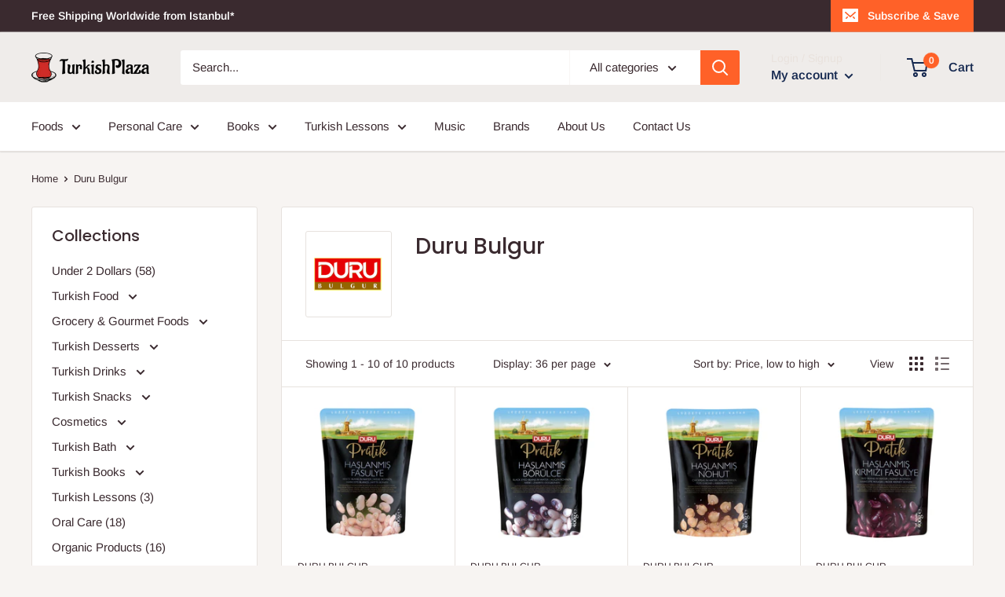

--- FILE ---
content_type: text/html; charset=utf-8
request_url: https://turkishplaza.com/collections/duru-bulgur
body_size: 34234
content:
<!doctype html>

<html class="no-js" lang="en">
  <head>
    <meta charset="utf-8">
    <meta name="viewport" content="width=device-width, initial-scale=1.0, height=device-height, minimum-scale=1.0, maximum-scale=1.0">
    <meta name="theme-color" content="#ff6128"><title>Duru Bulgur
</title><link rel="canonical" href="https://turkishplaza.com/collections/duru-bulgur"><link rel="shortcut icon" href="//turkishplaza.com/cdn/shop/files/tplogo.square_96x96.png?v=1613730385" type="image/png"><link rel="preload" as="style" href="//turkishplaza.com/cdn/shop/t/2/assets/theme.css?v=71772953639250725231592673106">
    <link rel="preconnect" href="https://cdn.shopify.com">
    <link rel="preconnect" href="https://fonts.shopifycdn.com">
    <link rel="dns-prefetch" href="https://productreviews.shopifycdn.com">
    <link rel="dns-prefetch" href="https://ajax.googleapis.com">
    <link rel="dns-prefetch" href="https://maps.googleapis.com">
    <link rel="dns-prefetch" href="https://maps.gstatic.com">

    <meta property="og:type" content="website">
  <meta property="og:title" content="Duru Bulgur">
  <meta property="og:image" content="http://turkishplaza.com/cdn/shop/collections/indir_2.png?v=1597227959">
  <meta property="og:image:secure_url" content="https://turkishplaza.com/cdn/shop/collections/indir_2.png?v=1597227959">
  <meta property="og:image:width" content="1650">
  <meta property="og:image:height" content="1650"><meta property="og:url" content="https://turkishplaza.com/collections/duru-bulgur">
<meta property="og:site_name" content="TurkishPlaza.com"><meta name="twitter:card" content="summary"><meta name="twitter:title" content="Duru Bulgur">
  <meta name="twitter:description" content="">
  <meta name="twitter:image" content="https://turkishplaza.com/cdn/shop/collections/indir_2_600x600_crop_center.png?v=1597227959">
    <link rel="preload" href="//turkishplaza.com/cdn/fonts/poppins/poppins_n5.ad5b4b72b59a00358afc706450c864c3c8323842.woff2" as="font" type="font/woff2" crossorigin>
<link rel="preload" href="//turkishplaza.com/cdn/fonts/poppins/poppins_i5.6acfce842c096080e34792078ef3cb7c3aad24d4.woff2" as="font" type="font/woff2" crossorigin>
<link rel="preload" href="//turkishplaza.com/cdn/fonts/arimo/arimo_n4.a7efb558ca22d2002248bbe6f302a98edee38e35.woff2" as="font" type="font/woff2" crossorigin>
<link rel="preload" href="//turkishplaza.com/cdn/fonts/arimo/arimo_n7.1d2d0638e6a1228d86beb0e10006e3280ccb2d04.woff2" as="font" type="font/woff2" crossorigin>
<link rel="preload" href="//turkishplaza.com/cdn/fonts/arimo/arimo_i4.438ddb21a1b98c7230698d70dc1a21df235701b2.woff2" as="font" type="font/woff2" crossorigin>
<link rel="preload" href="//turkishplaza.com/cdn/fonts/arimo/arimo_i7.b9f09537c29041ec8d51f8cdb7c9b8e4f1f82cb1.woff2" as="font" type="font/woff2" crossorigin>
<link rel="preload" href="//turkishplaza.com/cdn/shop/t/2/assets/font-theme-star.woff2?v=176977276741202493121592673105" as="font" type="font/woff2" crossorigin><link rel="preload" href="//turkishplaza.com/cdn/fonts/arimo/arimo_n6.9c18b0befd86597f319b7d7f925727d04c262b32.woff2" as="font" type="font/woff2" crossorigin><style>
  /* We load the font used for the integration with Shopify Reviews to load our own stars */
  @font-face {
    font-family: "font-theme-star";
    src: url(//turkishplaza.com/cdn/shop/t/2/assets/font-theme-star.eot?v=178649971611478077551592673104);
    src: url(//turkishplaza.com/cdn/shop/t/2/assets/font-theme-star.eot?%23iefix&v=178649971611478077551592673104) format("embedded-opentype"), url(//turkishplaza.com/cdn/shop/t/2/assets/font-theme-star.woff2?v=176977276741202493121592673105) format("woff2"), url(//turkishplaza.com/cdn/shop/t/2/assets/font-theme-star.ttf?v=17527569363257290761592673104) format("truetype");
    font-weight: normal;
    font-style: normal;
    font-display: fallback;
  }

  @font-face {
  font-family: Poppins;
  font-weight: 500;
  font-style: normal;
  font-display: fallback;
  src: url("//turkishplaza.com/cdn/fonts/poppins/poppins_n5.ad5b4b72b59a00358afc706450c864c3c8323842.woff2") format("woff2"),
       url("//turkishplaza.com/cdn/fonts/poppins/poppins_n5.33757fdf985af2d24b32fcd84c9a09224d4b2c39.woff") format("woff");
}

  @font-face {
  font-family: Arimo;
  font-weight: 400;
  font-style: normal;
  font-display: fallback;
  src: url("//turkishplaza.com/cdn/fonts/arimo/arimo_n4.a7efb558ca22d2002248bbe6f302a98edee38e35.woff2") format("woff2"),
       url("//turkishplaza.com/cdn/fonts/arimo/arimo_n4.0da809f7d1d5ede2a73be7094ac00741efdb6387.woff") format("woff");
}

@font-face {
  font-family: Arimo;
  font-weight: 600;
  font-style: normal;
  font-display: fallback;
  src: url("//turkishplaza.com/cdn/fonts/arimo/arimo_n6.9c18b0befd86597f319b7d7f925727d04c262b32.woff2") format("woff2"),
       url("//turkishplaza.com/cdn/fonts/arimo/arimo_n6.422bf6679b81a8bfb1b25d19299a53688390c2b9.woff") format("woff");
}

@font-face {
  font-family: Poppins;
  font-weight: 500;
  font-style: italic;
  font-display: fallback;
  src: url("//turkishplaza.com/cdn/fonts/poppins/poppins_i5.6acfce842c096080e34792078ef3cb7c3aad24d4.woff2") format("woff2"),
       url("//turkishplaza.com/cdn/fonts/poppins/poppins_i5.a49113e4fe0ad7fd7716bd237f1602cbec299b3c.woff") format("woff");
}


  @font-face {
  font-family: Arimo;
  font-weight: 700;
  font-style: normal;
  font-display: fallback;
  src: url("//turkishplaza.com/cdn/fonts/arimo/arimo_n7.1d2d0638e6a1228d86beb0e10006e3280ccb2d04.woff2") format("woff2"),
       url("//turkishplaza.com/cdn/fonts/arimo/arimo_n7.f4b9139e8eac4a17b38b8707044c20f54c3be479.woff") format("woff");
}

  @font-face {
  font-family: Arimo;
  font-weight: 400;
  font-style: italic;
  font-display: fallback;
  src: url("//turkishplaza.com/cdn/fonts/arimo/arimo_i4.438ddb21a1b98c7230698d70dc1a21df235701b2.woff2") format("woff2"),
       url("//turkishplaza.com/cdn/fonts/arimo/arimo_i4.0e1908a0dc1ec32fabb5a03a0c9ee2083f82e3d7.woff") format("woff");
}

  @font-face {
  font-family: Arimo;
  font-weight: 700;
  font-style: italic;
  font-display: fallback;
  src: url("//turkishplaza.com/cdn/fonts/arimo/arimo_i7.b9f09537c29041ec8d51f8cdb7c9b8e4f1f82cb1.woff2") format("woff2"),
       url("//turkishplaza.com/cdn/fonts/arimo/arimo_i7.ec659fc855f754fd0b1bd052e606bba1058f73da.woff") format("woff");
}


  :root {
    --default-text-font-size : 15px;
    --base-text-font-size    : 15px;
    --heading-font-family    : Poppins, sans-serif;
    --heading-font-weight    : 500;
    --heading-font-style     : normal;
    --text-font-family       : Arimo, sans-serif;
    --text-font-weight       : 400;
    --text-font-style        : normal;
    --text-font-bolder-weight: 600;
    --text-link-decoration   : underline;

    --text-color               : #3a2a2f;
    --text-color-rgb           : 58, 42, 47;
    --heading-color            : #3a2a2f;
    --border-color             : #e7e2de;
    --border-color-rgb         : 231, 226, 222;
    --form-border-color        : #dcd5cf;
    --accent-color             : #ff6128;
    --accent-color-rgb         : 255, 97, 40;
    --link-color               : #ff6128;
    --link-color-hover         : #da3a00;
    --background               : #f7f4f2;
    --secondary-background     : #ffffff;
    --secondary-background-rgb : 255, 255, 255;
    --accent-background        : rgba(255, 97, 40, 0.08);

    --error-color       : #f71b1b;
    --error-background  : rgba(247, 27, 27, 0.07);
    --success-color     : #48b448;
    --success-background: rgba(72, 180, 72, 0.11);

    --primary-button-background      : #ff6128;
    --primary-button-background-rgb  : 255, 97, 40;
    --primary-button-text-color      : #ffffff;
    --secondary-button-background    : #3a2a2f;
    --secondary-button-background-rgb: 58, 42, 47;
    --secondary-button-text-color    : #ffffff;

    --header-background      : #efecea;
    --header-text-color      : #162950;
    --header-light-text-color: #e9e2dd;
    --header-border-color    : rgba(233, 226, 221, 0.3);
    --header-accent-color    : #ff6128;

    --flickity-arrow-color: #bcaea3;--product-on-sale-accent           : #ee0000;
    --product-on-sale-accent-rgb       : 238, 0, 0;
    --product-on-sale-color            : #ffffff;
    --product-in-stock-color           : #008a00;
    --product-low-stock-color          : #ee0000;
    --product-sold-out-color           : #d1d1d4;
    --product-custom-label-1-background: #ff6128;
    --product-custom-label-1-color     : #ffffff;
    --product-custom-label-2-background: #a95ebe;
    --product-custom-label-2-color     : #ffffff;
    --product-review-star-color        : #ffb647;

    --mobile-container-gutter : 20px;
    --desktop-container-gutter: 40px;
  }
</style>

<script>
  // IE11 does not have support for CSS variables, so we have to polyfill them
  if (!(((window || {}).CSS || {}).supports && window.CSS.supports('(--a: 0)'))) {
    const script = document.createElement('script');
    script.type = 'text/javascript';
    script.src = 'https://cdn.jsdelivr.net/npm/css-vars-ponyfill@2';
    script.onload = function() {
      cssVars({});
    };

    document.getElementsByTagName('head')[0].appendChild(script);
  }
</script>

    <script>window.performance && window.performance.mark && window.performance.mark('shopify.content_for_header.start');</script><meta name="google-site-verification" content="NTxnH5qWOOrMiQvYMPBU3CcJ75pdTqILGmUxvwtE56w">
<meta id="shopify-digital-wallet" name="shopify-digital-wallet" content="/41311076505/digital_wallets/dialog">
<link rel="alternate" type="application/atom+xml" title="Feed" href="/collections/duru-bulgur.atom" />
<link rel="alternate" type="application/json+oembed" href="https://turkishplaza.com/collections/duru-bulgur.oembed">
<script async="async" src="/checkouts/internal/preloads.js?locale=en-US"></script>
<script id="shopify-features" type="application/json">{"accessToken":"3493a6ffd509b09ec80e2372ddb50c67","betas":["rich-media-storefront-analytics"],"domain":"turkishplaza.com","predictiveSearch":true,"shopId":41311076505,"locale":"en"}</script>
<script>var Shopify = Shopify || {};
Shopify.shop = "turkish-plaza.myshopify.com";
Shopify.locale = "en";
Shopify.currency = {"active":"USD","rate":"1.0"};
Shopify.country = "US";
Shopify.theme = {"name":"Warehouse","id":102680625305,"schema_name":"Warehouse","schema_version":"1.9.12","theme_store_id":871,"role":"main"};
Shopify.theme.handle = "null";
Shopify.theme.style = {"id":null,"handle":null};
Shopify.cdnHost = "turkishplaza.com/cdn";
Shopify.routes = Shopify.routes || {};
Shopify.routes.root = "/";</script>
<script type="module">!function(o){(o.Shopify=o.Shopify||{}).modules=!0}(window);</script>
<script>!function(o){function n(){var o=[];function n(){o.push(Array.prototype.slice.apply(arguments))}return n.q=o,n}var t=o.Shopify=o.Shopify||{};t.loadFeatures=n(),t.autoloadFeatures=n()}(window);</script>
<script id="shop-js-analytics" type="application/json">{"pageType":"collection"}</script>
<script defer="defer" async type="module" src="//turkishplaza.com/cdn/shopifycloud/shop-js/modules/v2/client.init-shop-cart-sync_BT-GjEfc.en.esm.js"></script>
<script defer="defer" async type="module" src="//turkishplaza.com/cdn/shopifycloud/shop-js/modules/v2/chunk.common_D58fp_Oc.esm.js"></script>
<script defer="defer" async type="module" src="//turkishplaza.com/cdn/shopifycloud/shop-js/modules/v2/chunk.modal_xMitdFEc.esm.js"></script>
<script type="module">
  await import("//turkishplaza.com/cdn/shopifycloud/shop-js/modules/v2/client.init-shop-cart-sync_BT-GjEfc.en.esm.js");
await import("//turkishplaza.com/cdn/shopifycloud/shop-js/modules/v2/chunk.common_D58fp_Oc.esm.js");
await import("//turkishplaza.com/cdn/shopifycloud/shop-js/modules/v2/chunk.modal_xMitdFEc.esm.js");

  window.Shopify.SignInWithShop?.initShopCartSync?.({"fedCMEnabled":true,"windoidEnabled":true});

</script>
<script id="__st">var __st={"a":41311076505,"offset":10800,"reqid":"e6cb2317-3024-427b-8426-3a3fbe6580db-1769104584","pageurl":"turkishplaza.com\/collections\/duru-bulgur","u":"efc38d7b8c4a","p":"collection","rtyp":"collection","rid":212629717145};</script>
<script>window.ShopifyPaypalV4VisibilityTracking = true;</script>
<script id="captcha-bootstrap">!function(){'use strict';const t='contact',e='account',n='new_comment',o=[[t,t],['blogs',n],['comments',n],[t,'customer']],c=[[e,'customer_login'],[e,'guest_login'],[e,'recover_customer_password'],[e,'create_customer']],r=t=>t.map((([t,e])=>`form[action*='/${t}']:not([data-nocaptcha='true']) input[name='form_type'][value='${e}']`)).join(','),a=t=>()=>t?[...document.querySelectorAll(t)].map((t=>t.form)):[];function s(){const t=[...o],e=r(t);return a(e)}const i='password',u='form_key',d=['recaptcha-v3-token','g-recaptcha-response','h-captcha-response',i],f=()=>{try{return window.sessionStorage}catch{return}},m='__shopify_v',_=t=>t.elements[u];function p(t,e,n=!1){try{const o=window.sessionStorage,c=JSON.parse(o.getItem(e)),{data:r}=function(t){const{data:e,action:n}=t;return t[m]||n?{data:e,action:n}:{data:t,action:n}}(c);for(const[e,n]of Object.entries(r))t.elements[e]&&(t.elements[e].value=n);n&&o.removeItem(e)}catch(o){console.error('form repopulation failed',{error:o})}}const l='form_type',E='cptcha';function T(t){t.dataset[E]=!0}const w=window,h=w.document,L='Shopify',v='ce_forms',y='captcha';let A=!1;((t,e)=>{const n=(g='f06e6c50-85a8-45c8-87d0-21a2b65856fe',I='https://cdn.shopify.com/shopifycloud/storefront-forms-hcaptcha/ce_storefront_forms_captcha_hcaptcha.v1.5.2.iife.js',D={infoText:'Protected by hCaptcha',privacyText:'Privacy',termsText:'Terms'},(t,e,n)=>{const o=w[L][v],c=o.bindForm;if(c)return c(t,g,e,D).then(n);var r;o.q.push([[t,g,e,D],n]),r=I,A||(h.body.append(Object.assign(h.createElement('script'),{id:'captcha-provider',async:!0,src:r})),A=!0)});var g,I,D;w[L]=w[L]||{},w[L][v]=w[L][v]||{},w[L][v].q=[],w[L][y]=w[L][y]||{},w[L][y].protect=function(t,e){n(t,void 0,e),T(t)},Object.freeze(w[L][y]),function(t,e,n,w,h,L){const[v,y,A,g]=function(t,e,n){const i=e?o:[],u=t?c:[],d=[...i,...u],f=r(d),m=r(i),_=r(d.filter((([t,e])=>n.includes(e))));return[a(f),a(m),a(_),s()]}(w,h,L),I=t=>{const e=t.target;return e instanceof HTMLFormElement?e:e&&e.form},D=t=>v().includes(t);t.addEventListener('submit',(t=>{const e=I(t);if(!e)return;const n=D(e)&&!e.dataset.hcaptchaBound&&!e.dataset.recaptchaBound,o=_(e),c=g().includes(e)&&(!o||!o.value);(n||c)&&t.preventDefault(),c&&!n&&(function(t){try{if(!f())return;!function(t){const e=f();if(!e)return;const n=_(t);if(!n)return;const o=n.value;o&&e.removeItem(o)}(t);const e=Array.from(Array(32),(()=>Math.random().toString(36)[2])).join('');!function(t,e){_(t)||t.append(Object.assign(document.createElement('input'),{type:'hidden',name:u})),t.elements[u].value=e}(t,e),function(t,e){const n=f();if(!n)return;const o=[...t.querySelectorAll(`input[type='${i}']`)].map((({name:t})=>t)),c=[...d,...o],r={};for(const[a,s]of new FormData(t).entries())c.includes(a)||(r[a]=s);n.setItem(e,JSON.stringify({[m]:1,action:t.action,data:r}))}(t,e)}catch(e){console.error('failed to persist form',e)}}(e),e.submit())}));const S=(t,e)=>{t&&!t.dataset[E]&&(n(t,e.some((e=>e===t))),T(t))};for(const o of['focusin','change'])t.addEventListener(o,(t=>{const e=I(t);D(e)&&S(e,y())}));const B=e.get('form_key'),M=e.get(l),P=B&&M;t.addEventListener('DOMContentLoaded',(()=>{const t=y();if(P)for(const e of t)e.elements[l].value===M&&p(e,B);[...new Set([...A(),...v().filter((t=>'true'===t.dataset.shopifyCaptcha))])].forEach((e=>S(e,t)))}))}(h,new URLSearchParams(w.location.search),n,t,e,['guest_login'])})(!0,!0)}();</script>
<script integrity="sha256-4kQ18oKyAcykRKYeNunJcIwy7WH5gtpwJnB7kiuLZ1E=" data-source-attribution="shopify.loadfeatures" defer="defer" src="//turkishplaza.com/cdn/shopifycloud/storefront/assets/storefront/load_feature-a0a9edcb.js" crossorigin="anonymous"></script>
<script data-source-attribution="shopify.dynamic_checkout.dynamic.init">var Shopify=Shopify||{};Shopify.PaymentButton=Shopify.PaymentButton||{isStorefrontPortableWallets:!0,init:function(){window.Shopify.PaymentButton.init=function(){};var t=document.createElement("script");t.src="https://turkishplaza.com/cdn/shopifycloud/portable-wallets/latest/portable-wallets.en.js",t.type="module",document.head.appendChild(t)}};
</script>
<script data-source-attribution="shopify.dynamic_checkout.buyer_consent">
  function portableWalletsHideBuyerConsent(e){var t=document.getElementById("shopify-buyer-consent"),n=document.getElementById("shopify-subscription-policy-button");t&&n&&(t.classList.add("hidden"),t.setAttribute("aria-hidden","true"),n.removeEventListener("click",e))}function portableWalletsShowBuyerConsent(e){var t=document.getElementById("shopify-buyer-consent"),n=document.getElementById("shopify-subscription-policy-button");t&&n&&(t.classList.remove("hidden"),t.removeAttribute("aria-hidden"),n.addEventListener("click",e))}window.Shopify?.PaymentButton&&(window.Shopify.PaymentButton.hideBuyerConsent=portableWalletsHideBuyerConsent,window.Shopify.PaymentButton.showBuyerConsent=portableWalletsShowBuyerConsent);
</script>
<script data-source-attribution="shopify.dynamic_checkout.cart.bootstrap">document.addEventListener("DOMContentLoaded",(function(){function t(){return document.querySelector("shopify-accelerated-checkout-cart, shopify-accelerated-checkout")}if(t())Shopify.PaymentButton.init();else{new MutationObserver((function(e,n){t()&&(Shopify.PaymentButton.init(),n.disconnect())})).observe(document.body,{childList:!0,subtree:!0})}}));
</script>

<script>window.performance && window.performance.mark && window.performance.mark('shopify.content_for_header.end');</script>

    <link rel="stylesheet" href="//turkishplaza.com/cdn/shop/t/2/assets/theme.css?v=71772953639250725231592673106">

    


  <script type="application/ld+json">
  {
    "@context": "http://schema.org",
    "@type": "BreadcrumbList",
  "itemListElement": [{
      "@type": "ListItem",
      "position": 1,
      "name": "Home",
      "item": "https://turkishplaza.com"
    },{
          "@type": "ListItem",
          "position": 2,
          "name": "Duru Bulgur",
          "item": "https://turkishplaza.com/collections/duru-bulgur"
        }]
  }
  </script>


    <script>
      // This allows to expose several variables to the global scope, to be used in scripts
      window.theme = {
        pageType: "collection",
        cartCount: 0,
        moneyFormat: "${{amount}}",
        moneyWithCurrencyFormat: "${{amount}} USD",
        showDiscount: true,
        discountMode: "percentage",
        searchMode: "product,article,page",
        cartType: "drawer"
      };

      window.routes = {
        rootUrl: "\/",
        cartUrl: "\/cart",
        cartAddUrl: "\/cart\/add",
        cartChangeUrl: "\/cart\/change",
        searchUrl: "\/search",
        productRecommendationsUrl: "\/recommendations\/products"
      };

      window.languages = {
        collectionOnSaleLabel: "Save {{savings}}",
        productFormUnavailable: "Unavailable",
        productFormAddToCart: "Add to cart",
        productFormSoldOut: "Sold out",
        shippingEstimatorNoResults: "No shipping could be found for your address.",
        shippingEstimatorOneResult: "There is one shipping rate for your address:",
        shippingEstimatorMultipleResults: "There are {{count}} shipping rates for your address:",
        shippingEstimatorErrors: "There are some errors:"
      };

      window.lazySizesConfig = {
        loadHidden: false,
        hFac: 0.8,
        expFactor: 3,
        customMedia: {
          '--phone': '(max-width: 640px)',
          '--tablet': '(min-width: 641px) and (max-width: 1023px)',
          '--lap': '(min-width: 1024px)'
        }
      };

      document.documentElement.className = document.documentElement.className.replace('no-js', 'js');
    </script><script src="//polyfill-fastly.net/v3/polyfill.min.js?unknown=polyfill&features=fetch,Element.prototype.closest,Element.prototype.matches,Element.prototype.remove,Element.prototype.classList,Array.prototype.includes,Array.prototype.fill,String.prototype.includes,String.prototype.padStart,Object.assign,CustomEvent,Intl,URL,DOMTokenList,IntersectionObserver,IntersectionObserverEntry" defer></script>
    <script src="//turkishplaza.com/cdn/shop/t/2/assets/theme.min.js?v=6104227192493668421592673107" defer></script>
    <script src="//turkishplaza.com/cdn/shop/t/2/assets/custom.js?v=90373254691674712701592673103" defer></script><script>
        (function () {
          window.onpageshow = function() {
            // We force re-freshing the cart content onpageshow, as most browsers will serve a cache copy when hitting the
            // back button, which cause staled data
            document.documentElement.dispatchEvent(new CustomEvent('cart:refresh', {
              bubbles: true,
              detail: {scrollToTop: false}
            }));
          };
        })();
      </script><!-- BEGIN app block: shopify://apps/cbb-shipping-rates/blocks/app-embed-block/de9da91b-8d51-4359-81df-b8b0288464c7 --><script>
    window.codeblackbelt = window.codeblackbelt || {};
    window.codeblackbelt.shop = window.codeblackbelt.shop || 'turkish-plaza.myshopify.com';
    </script><script src="//cdn.codeblackbelt.com/widgets/shipping-rates-calculator-plus/main.min.js?version=2026012220+0300" async></script>
<!-- END app block --><link href="https://monorail-edge.shopifysvc.com" rel="dns-prefetch">
<script>(function(){if ("sendBeacon" in navigator && "performance" in window) {try {var session_token_from_headers = performance.getEntriesByType('navigation')[0].serverTiming.find(x => x.name == '_s').description;} catch {var session_token_from_headers = undefined;}var session_cookie_matches = document.cookie.match(/_shopify_s=([^;]*)/);var session_token_from_cookie = session_cookie_matches && session_cookie_matches.length === 2 ? session_cookie_matches[1] : "";var session_token = session_token_from_headers || session_token_from_cookie || "";function handle_abandonment_event(e) {var entries = performance.getEntries().filter(function(entry) {return /monorail-edge.shopifysvc.com/.test(entry.name);});if (!window.abandonment_tracked && entries.length === 0) {window.abandonment_tracked = true;var currentMs = Date.now();var navigation_start = performance.timing.navigationStart;var payload = {shop_id: 41311076505,url: window.location.href,navigation_start,duration: currentMs - navigation_start,session_token,page_type: "collection"};window.navigator.sendBeacon("https://monorail-edge.shopifysvc.com/v1/produce", JSON.stringify({schema_id: "online_store_buyer_site_abandonment/1.1",payload: payload,metadata: {event_created_at_ms: currentMs,event_sent_at_ms: currentMs}}));}}window.addEventListener('pagehide', handle_abandonment_event);}}());</script>
<script id="web-pixels-manager-setup">(function e(e,d,r,n,o){if(void 0===o&&(o={}),!Boolean(null===(a=null===(i=window.Shopify)||void 0===i?void 0:i.analytics)||void 0===a?void 0:a.replayQueue)){var i,a;window.Shopify=window.Shopify||{};var t=window.Shopify;t.analytics=t.analytics||{};var s=t.analytics;s.replayQueue=[],s.publish=function(e,d,r){return s.replayQueue.push([e,d,r]),!0};try{self.performance.mark("wpm:start")}catch(e){}var l=function(){var e={modern:/Edge?\/(1{2}[4-9]|1[2-9]\d|[2-9]\d{2}|\d{4,})\.\d+(\.\d+|)|Firefox\/(1{2}[4-9]|1[2-9]\d|[2-9]\d{2}|\d{4,})\.\d+(\.\d+|)|Chrom(ium|e)\/(9{2}|\d{3,})\.\d+(\.\d+|)|(Maci|X1{2}).+ Version\/(15\.\d+|(1[6-9]|[2-9]\d|\d{3,})\.\d+)([,.]\d+|)( \(\w+\)|)( Mobile\/\w+|) Safari\/|Chrome.+OPR\/(9{2}|\d{3,})\.\d+\.\d+|(CPU[ +]OS|iPhone[ +]OS|CPU[ +]iPhone|CPU IPhone OS|CPU iPad OS)[ +]+(15[._]\d+|(1[6-9]|[2-9]\d|\d{3,})[._]\d+)([._]\d+|)|Android:?[ /-](13[3-9]|1[4-9]\d|[2-9]\d{2}|\d{4,})(\.\d+|)(\.\d+|)|Android.+Firefox\/(13[5-9]|1[4-9]\d|[2-9]\d{2}|\d{4,})\.\d+(\.\d+|)|Android.+Chrom(ium|e)\/(13[3-9]|1[4-9]\d|[2-9]\d{2}|\d{4,})\.\d+(\.\d+|)|SamsungBrowser\/([2-9]\d|\d{3,})\.\d+/,legacy:/Edge?\/(1[6-9]|[2-9]\d|\d{3,})\.\d+(\.\d+|)|Firefox\/(5[4-9]|[6-9]\d|\d{3,})\.\d+(\.\d+|)|Chrom(ium|e)\/(5[1-9]|[6-9]\d|\d{3,})\.\d+(\.\d+|)([\d.]+$|.*Safari\/(?![\d.]+ Edge\/[\d.]+$))|(Maci|X1{2}).+ Version\/(10\.\d+|(1[1-9]|[2-9]\d|\d{3,})\.\d+)([,.]\d+|)( \(\w+\)|)( Mobile\/\w+|) Safari\/|Chrome.+OPR\/(3[89]|[4-9]\d|\d{3,})\.\d+\.\d+|(CPU[ +]OS|iPhone[ +]OS|CPU[ +]iPhone|CPU IPhone OS|CPU iPad OS)[ +]+(10[._]\d+|(1[1-9]|[2-9]\d|\d{3,})[._]\d+)([._]\d+|)|Android:?[ /-](13[3-9]|1[4-9]\d|[2-9]\d{2}|\d{4,})(\.\d+|)(\.\d+|)|Mobile Safari.+OPR\/([89]\d|\d{3,})\.\d+\.\d+|Android.+Firefox\/(13[5-9]|1[4-9]\d|[2-9]\d{2}|\d{4,})\.\d+(\.\d+|)|Android.+Chrom(ium|e)\/(13[3-9]|1[4-9]\d|[2-9]\d{2}|\d{4,})\.\d+(\.\d+|)|Android.+(UC? ?Browser|UCWEB|U3)[ /]?(15\.([5-9]|\d{2,})|(1[6-9]|[2-9]\d|\d{3,})\.\d+)\.\d+|SamsungBrowser\/(5\.\d+|([6-9]|\d{2,})\.\d+)|Android.+MQ{2}Browser\/(14(\.(9|\d{2,})|)|(1[5-9]|[2-9]\d|\d{3,})(\.\d+|))(\.\d+|)|K[Aa][Ii]OS\/(3\.\d+|([4-9]|\d{2,})\.\d+)(\.\d+|)/},d=e.modern,r=e.legacy,n=navigator.userAgent;return n.match(d)?"modern":n.match(r)?"legacy":"unknown"}(),u="modern"===l?"modern":"legacy",c=(null!=n?n:{modern:"",legacy:""})[u],f=function(e){return[e.baseUrl,"/wpm","/b",e.hashVersion,"modern"===e.buildTarget?"m":"l",".js"].join("")}({baseUrl:d,hashVersion:r,buildTarget:u}),m=function(e){var d=e.version,r=e.bundleTarget,n=e.surface,o=e.pageUrl,i=e.monorailEndpoint;return{emit:function(e){var a=e.status,t=e.errorMsg,s=(new Date).getTime(),l=JSON.stringify({metadata:{event_sent_at_ms:s},events:[{schema_id:"web_pixels_manager_load/3.1",payload:{version:d,bundle_target:r,page_url:o,status:a,surface:n,error_msg:t},metadata:{event_created_at_ms:s}}]});if(!i)return console&&console.warn&&console.warn("[Web Pixels Manager] No Monorail endpoint provided, skipping logging."),!1;try{return self.navigator.sendBeacon.bind(self.navigator)(i,l)}catch(e){}var u=new XMLHttpRequest;try{return u.open("POST",i,!0),u.setRequestHeader("Content-Type","text/plain"),u.send(l),!0}catch(e){return console&&console.warn&&console.warn("[Web Pixels Manager] Got an unhandled error while logging to Monorail."),!1}}}}({version:r,bundleTarget:l,surface:e.surface,pageUrl:self.location.href,monorailEndpoint:e.monorailEndpoint});try{o.browserTarget=l,function(e){var d=e.src,r=e.async,n=void 0===r||r,o=e.onload,i=e.onerror,a=e.sri,t=e.scriptDataAttributes,s=void 0===t?{}:t,l=document.createElement("script"),u=document.querySelector("head"),c=document.querySelector("body");if(l.async=n,l.src=d,a&&(l.integrity=a,l.crossOrigin="anonymous"),s)for(var f in s)if(Object.prototype.hasOwnProperty.call(s,f))try{l.dataset[f]=s[f]}catch(e){}if(o&&l.addEventListener("load",o),i&&l.addEventListener("error",i),u)u.appendChild(l);else{if(!c)throw new Error("Did not find a head or body element to append the script");c.appendChild(l)}}({src:f,async:!0,onload:function(){if(!function(){var e,d;return Boolean(null===(d=null===(e=window.Shopify)||void 0===e?void 0:e.analytics)||void 0===d?void 0:d.initialized)}()){var d=window.webPixelsManager.init(e)||void 0;if(d){var r=window.Shopify.analytics;r.replayQueue.forEach((function(e){var r=e[0],n=e[1],o=e[2];d.publishCustomEvent(r,n,o)})),r.replayQueue=[],r.publish=d.publishCustomEvent,r.visitor=d.visitor,r.initialized=!0}}},onerror:function(){return m.emit({status:"failed",errorMsg:"".concat(f," has failed to load")})},sri:function(e){var d=/^sha384-[A-Za-z0-9+/=]+$/;return"string"==typeof e&&d.test(e)}(c)?c:"",scriptDataAttributes:o}),m.emit({status:"loading"})}catch(e){m.emit({status:"failed",errorMsg:(null==e?void 0:e.message)||"Unknown error"})}}})({shopId: 41311076505,storefrontBaseUrl: "https://turkishplaza.com",extensionsBaseUrl: "https://extensions.shopifycdn.com/cdn/shopifycloud/web-pixels-manager",monorailEndpoint: "https://monorail-edge.shopifysvc.com/unstable/produce_batch",surface: "storefront-renderer",enabledBetaFlags: ["2dca8a86"],webPixelsConfigList: [{"id":"430047477","configuration":"{\"config\":\"{\\\"pixel_id\\\":\\\"AW-614799018\\\",\\\"target_country\\\":\\\"US\\\",\\\"gtag_events\\\":[{\\\"type\\\":\\\"search\\\",\\\"action_label\\\":\\\"AW-614799018\\\/dbjYCJbmp9cBEKqtlKUC\\\"},{\\\"type\\\":\\\"begin_checkout\\\",\\\"action_label\\\":\\\"AW-614799018\\\/ZkgJCP3kp9cBEKqtlKUC\\\"},{\\\"type\\\":\\\"view_item\\\",\\\"action_label\\\":[\\\"AW-614799018\\\/ElyFCPfkp9cBEKqtlKUC\\\",\\\"MC-ZZ9SZ0LYYD\\\"]},{\\\"type\\\":\\\"purchase\\\",\\\"action_label\\\":[\\\"AW-614799018\\\/nkLFCPTkp9cBEKqtlKUC\\\",\\\"MC-ZZ9SZ0LYYD\\\"]},{\\\"type\\\":\\\"page_view\\\",\\\"action_label\\\":[\\\"AW-614799018\\\/J6TRCPHkp9cBEKqtlKUC\\\",\\\"MC-ZZ9SZ0LYYD\\\"]},{\\\"type\\\":\\\"add_payment_info\\\",\\\"action_label\\\":\\\"AW-614799018\\\/7e5FCJnmp9cBEKqtlKUC\\\"},{\\\"type\\\":\\\"add_to_cart\\\",\\\"action_label\\\":\\\"AW-614799018\\\/p5zyCPrkp9cBEKqtlKUC\\\"}],\\\"enable_monitoring_mode\\\":false}\"}","eventPayloadVersion":"v1","runtimeContext":"OPEN","scriptVersion":"b2a88bafab3e21179ed38636efcd8a93","type":"APP","apiClientId":1780363,"privacyPurposes":[],"dataSharingAdjustments":{"protectedCustomerApprovalScopes":["read_customer_address","read_customer_email","read_customer_name","read_customer_personal_data","read_customer_phone"]}},{"id":"64258293","eventPayloadVersion":"v1","runtimeContext":"LAX","scriptVersion":"1","type":"CUSTOM","privacyPurposes":["MARKETING"],"name":"Meta pixel (migrated)"},{"id":"83198197","eventPayloadVersion":"v1","runtimeContext":"LAX","scriptVersion":"1","type":"CUSTOM","privacyPurposes":["ANALYTICS"],"name":"Google Analytics tag (migrated)"},{"id":"shopify-app-pixel","configuration":"{}","eventPayloadVersion":"v1","runtimeContext":"STRICT","scriptVersion":"0450","apiClientId":"shopify-pixel","type":"APP","privacyPurposes":["ANALYTICS","MARKETING"]},{"id":"shopify-custom-pixel","eventPayloadVersion":"v1","runtimeContext":"LAX","scriptVersion":"0450","apiClientId":"shopify-pixel","type":"CUSTOM","privacyPurposes":["ANALYTICS","MARKETING"]}],isMerchantRequest: false,initData: {"shop":{"name":"TurkishPlaza.com","paymentSettings":{"currencyCode":"USD"},"myshopifyDomain":"turkish-plaza.myshopify.com","countryCode":"TR","storefrontUrl":"https:\/\/turkishplaza.com"},"customer":null,"cart":null,"checkout":null,"productVariants":[],"purchasingCompany":null},},"https://turkishplaza.com/cdn","fcfee988w5aeb613cpc8e4bc33m6693e112",{"modern":"","legacy":""},{"shopId":"41311076505","storefrontBaseUrl":"https:\/\/turkishplaza.com","extensionBaseUrl":"https:\/\/extensions.shopifycdn.com\/cdn\/shopifycloud\/web-pixels-manager","surface":"storefront-renderer","enabledBetaFlags":"[\"2dca8a86\"]","isMerchantRequest":"false","hashVersion":"fcfee988w5aeb613cpc8e4bc33m6693e112","publish":"custom","events":"[[\"page_viewed\",{}],[\"collection_viewed\",{\"collection\":{\"id\":\"212629717145\",\"title\":\"Duru Bulgur\",\"productVariants\":[{\"price\":{\"amount\":13.99,\"currencyCode\":\"USD\"},\"product\":{\"title\":\"Duru Boiled Beans (Pratik Haşlanmış Fasulye) 400g\",\"vendor\":\"Duru Bulgur\",\"id\":\"5591546232985\",\"untranslatedTitle\":\"Duru Boiled Beans (Pratik Haşlanmış Fasulye) 400g\",\"url\":\"\/products\/duru-pratik-haslanmis-fasulye-400g\",\"type\":\"Bakliyat\"},\"id\":\"35914093068441\",\"image\":{\"src\":\"\/\/turkishplaza.com\/cdn\/shop\/products\/09112150-c4efa0-1650x1650.jpg?v=1599044787\"},\"sku\":\"TURKPL-DURUPRHASFAS400G\",\"title\":\"Default Title\",\"untranslatedTitle\":\"Default Title\"},{\"price\":{\"amount\":13.99,\"currencyCode\":\"USD\"},\"product\":{\"title\":\"Duru Boiled Black-Eyed Peas (Pratik Haşlanmış Börülce) 400g\",\"vendor\":\"Duru Bulgur\",\"id\":\"5591550328985\",\"untranslatedTitle\":\"Duru Boiled Black-Eyed Peas (Pratik Haşlanmış Börülce) 400g\",\"url\":\"\/products\/duru-pratik-haslanmis-borulce-400g\",\"type\":\"Bakliyat\"},\"id\":\"35914115711129\",\"image\":{\"src\":\"\/\/turkishplaza.com\/cdn\/shop\/products\/09112152-7bc638-1650x1650.jpg?v=1599044882\"},\"sku\":\"TURKPL-DURPRAHASBOR400G\",\"title\":\"Default Title\",\"untranslatedTitle\":\"Default Title\"},{\"price\":{\"amount\":13.99,\"currencyCode\":\"USD\"},\"product\":{\"title\":\"Duru Boiled Chickpeas (Pratik Haşlanmış Nohut) 400g\",\"vendor\":\"Duru Bulgur\",\"id\":\"5591560224921\",\"untranslatedTitle\":\"Duru Boiled Chickpeas (Pratik Haşlanmış Nohut) 400g\",\"url\":\"\/products\/duru-pratik-haslanmis-nohut-400g\",\"type\":\"Bakliyat\"},\"id\":\"35914155131033\",\"image\":{\"src\":\"\/\/turkishplaza.com\/cdn\/shop\/products\/09112149-264787-1650x1650.jpg?v=1599045084\"},\"sku\":\"TURKPL-DURPHASNOH400G\",\"title\":\"Default Title\",\"untranslatedTitle\":\"Default Title\"},{\"price\":{\"amount\":13.99,\"currencyCode\":\"USD\"},\"product\":{\"title\":\"Duru Boiled Red Beans (Pratik Haşlanmış Kırmızı Fasulye) 400G\",\"vendor\":\"Duru Bulgur\",\"id\":\"5591563501721\",\"untranslatedTitle\":\"Duru Boiled Red Beans (Pratik Haşlanmış Kırmızı Fasulye) 400G\",\"url\":\"\/products\/duru-pratik-haslanmis-kirmizi-fasulye-400g\",\"type\":\"Bakliyat\"},\"id\":\"35914171809945\",\"image\":{\"src\":\"\/\/turkishplaza.com\/cdn\/shop\/products\/09112151-9d2135-1650x1650.jpg?v=1599045172\"},\"sku\":\"TURKPL-DURPHASKIRFAS400G\",\"title\":\"Default Title\",\"untranslatedTitle\":\"Default Title\"},{\"price\":{\"amount\":29.99,\"currencyCode\":\"USD\"},\"product\":{\"title\":\"Duru Meatball Bulgur (Köftelik Bulgur\/Kısırlık) 1000g\",\"vendor\":\"Duru Bulgur\",\"id\":\"5451495080089\",\"untranslatedTitle\":\"Duru Meatball Bulgur (Köftelik Bulgur\/Kısırlık) 1000g\",\"url\":\"\/products\/duru-koftelik-bulgurkisirlik-1000-g\",\"type\":\"Bakliyat\"},\"id\":\"35323978481817\",\"image\":{\"src\":\"\/\/turkishplaza.com\/cdn\/shop\/products\/01089922-6da5ac-1650x1650.jpg?v=1595968110\"},\"sku\":\"TURKPL-DURKISBUL1000\",\"title\":\"Default Title\",\"untranslatedTitle\":\"Default Title\"},{\"price\":{\"amount\":33.99,\"currencyCode\":\"USD\"},\"product\":{\"title\":\"Duru Coarse Bulgur (Pilavlık Bulgur) 1kg\",\"vendor\":\"Duru Bulgur\",\"id\":\"5451451990169\",\"untranslatedTitle\":\"Duru Coarse Bulgur (Pilavlık Bulgur) 1kg\",\"url\":\"\/products\/duru-pilavlik-bulgur-1kg\",\"type\":\"Bakliyat\"},\"id\":\"35323798028441\",\"image\":{\"src\":\"\/\/turkishplaza.com\/cdn\/shop\/products\/01075029-dd57e7-1650x1650.jpg?v=1595966874\"},\"sku\":\"TURKPL-DURBUL1000\",\"title\":\"Default Title\",\"untranslatedTitle\":\"Default Title\"},{\"price\":{\"amount\":33.99,\"currencyCode\":\"USD\"},\"product\":{\"title\":\"Duru Fine Meatball Bulgur (Köftelik İnce Bulgur \/Çiğköftelik) 1kg\",\"vendor\":\"Duru Bulgur\",\"id\":\"5451464278169\",\"untranslatedTitle\":\"Duru Fine Meatball Bulgur (Köftelik İnce Bulgur \/Çiğköftelik) 1kg\",\"url\":\"\/products\/duru-koftelik-ince-bulgur-cigkoftelik-1kg\",\"type\":\"Bakliyat\"},\"id\":\"35323853635737\",\"image\":{\"src\":\"\/\/turkishplaza.com\/cdn\/shop\/products\/01089951-8bf828-1650x1650.jpg?v=1595967295\"},\"sku\":\"TURKPL-DURINCBUL1000\",\"title\":\"Default Title\",\"untranslatedTitle\":\"Default Title\"},{\"price\":{\"amount\":33.99,\"currencyCode\":\"USD\"},\"product\":{\"title\":\"Duru Buckwheat (Karabuğday\/Greçka) 1kg\",\"vendor\":\"Duru Bulgur\",\"id\":\"5495588356249\",\"untranslatedTitle\":\"Duru Buckwheat (Karabuğday\/Greçka) 1kg\",\"url\":\"\/products\/duru-karabugday-grecka-1kg\",\"type\":\"Bakliyat\"},\"id\":\"35520678854809\",\"image\":{\"src\":\"\/\/turkishplaza.com\/cdn\/shop\/products\/duru-karabugday-grecka-1000-gr-5e6025-1650x1650.jpg?v=1597043907\"},\"sku\":\"TURKPL-DURBULKARGRE1KG\",\"title\":\"Default Title\",\"untranslatedTitle\":\"Default Title\"},{\"price\":{\"amount\":33.99,\"currencyCode\":\"USD\"},\"product\":{\"title\":\"Duru Dark Coarse Bulgur (Esmer Pilavlık Bulgur) 1kg\",\"vendor\":\"Duru Bulgur\",\"id\":\"5495654678681\",\"untranslatedTitle\":\"Duru Dark Coarse Bulgur (Esmer Pilavlık Bulgur) 1kg\",\"url\":\"\/products\/duru-esmer-pilavlik-bulgur-1kg\",\"type\":\"Bakliyat\"},\"id\":\"35521047888025\",\"image\":{\"src\":\"\/\/turkishplaza.com\/cdn\/shop\/products\/01075066-55ab7f-1650x1650.jpg?v=1597045864\"},\"sku\":\"TURKPL-DURESPILBUL1KG\",\"title\":\"Default Title\",\"untranslatedTitle\":\"Default Title\"},{\"price\":{\"amount\":33.99,\"currencyCode\":\"USD\"},\"product\":{\"title\":\"Duru Coarse Bran Bulgur (Kepekli Pilavlık Bulgur) 1kg\",\"vendor\":\"Duru Bulgur\",\"id\":\"5495698325657\",\"untranslatedTitle\":\"Duru Coarse Bran Bulgur (Kepekli Pilavlık Bulgur) 1kg\",\"url\":\"\/products\/duru-kepekli-pilavlik-bulgur-1kg\",\"type\":\"Bakliyat\"},\"id\":\"35521327136921\",\"image\":{\"src\":\"\/\/turkishplaza.com\/cdn\/shop\/products\/01075065-e8b8ef-1650x1650.jpg?v=1597046984\"},\"sku\":\"TURKPL-DURKEPPILBUL1KG\",\"title\":\"Default Title\",\"untranslatedTitle\":\"Default Title\"}]}}]]"});</script><script>
  window.ShopifyAnalytics = window.ShopifyAnalytics || {};
  window.ShopifyAnalytics.meta = window.ShopifyAnalytics.meta || {};
  window.ShopifyAnalytics.meta.currency = 'USD';
  var meta = {"products":[{"id":5591546232985,"gid":"gid:\/\/shopify\/Product\/5591546232985","vendor":"Duru Bulgur","type":"Bakliyat","handle":"duru-pratik-haslanmis-fasulye-400g","variants":[{"id":35914093068441,"price":1399,"name":"Duru Boiled Beans (Pratik Haşlanmış Fasulye) 400g","public_title":null,"sku":"TURKPL-DURUPRHASFAS400G"}],"remote":false},{"id":5591550328985,"gid":"gid:\/\/shopify\/Product\/5591550328985","vendor":"Duru Bulgur","type":"Bakliyat","handle":"duru-pratik-haslanmis-borulce-400g","variants":[{"id":35914115711129,"price":1399,"name":"Duru Boiled Black-Eyed Peas (Pratik Haşlanmış Börülce) 400g","public_title":null,"sku":"TURKPL-DURPRAHASBOR400G"}],"remote":false},{"id":5591560224921,"gid":"gid:\/\/shopify\/Product\/5591560224921","vendor":"Duru Bulgur","type":"Bakliyat","handle":"duru-pratik-haslanmis-nohut-400g","variants":[{"id":35914155131033,"price":1399,"name":"Duru Boiled Chickpeas (Pratik Haşlanmış Nohut) 400g","public_title":null,"sku":"TURKPL-DURPHASNOH400G"}],"remote":false},{"id":5591563501721,"gid":"gid:\/\/shopify\/Product\/5591563501721","vendor":"Duru Bulgur","type":"Bakliyat","handle":"duru-pratik-haslanmis-kirmizi-fasulye-400g","variants":[{"id":35914171809945,"price":1399,"name":"Duru Boiled Red Beans (Pratik Haşlanmış Kırmızı Fasulye) 400G","public_title":null,"sku":"TURKPL-DURPHASKIRFAS400G"}],"remote":false},{"id":5451495080089,"gid":"gid:\/\/shopify\/Product\/5451495080089","vendor":"Duru Bulgur","type":"Bakliyat","handle":"duru-koftelik-bulgurkisirlik-1000-g","variants":[{"id":35323978481817,"price":2999,"name":"Duru Meatball Bulgur (Köftelik Bulgur\/Kısırlık) 1000g","public_title":null,"sku":"TURKPL-DURKISBUL1000"}],"remote":false},{"id":5451451990169,"gid":"gid:\/\/shopify\/Product\/5451451990169","vendor":"Duru Bulgur","type":"Bakliyat","handle":"duru-pilavlik-bulgur-1kg","variants":[{"id":35323798028441,"price":3399,"name":"Duru Coarse Bulgur (Pilavlık Bulgur) 1kg","public_title":null,"sku":"TURKPL-DURBUL1000"}],"remote":false},{"id":5451464278169,"gid":"gid:\/\/shopify\/Product\/5451464278169","vendor":"Duru Bulgur","type":"Bakliyat","handle":"duru-koftelik-ince-bulgur-cigkoftelik-1kg","variants":[{"id":35323853635737,"price":3399,"name":"Duru Fine Meatball Bulgur (Köftelik İnce Bulgur \/Çiğköftelik) 1kg","public_title":null,"sku":"TURKPL-DURINCBUL1000"}],"remote":false},{"id":5495588356249,"gid":"gid:\/\/shopify\/Product\/5495588356249","vendor":"Duru Bulgur","type":"Bakliyat","handle":"duru-karabugday-grecka-1kg","variants":[{"id":35520678854809,"price":3399,"name":"Duru Buckwheat (Karabuğday\/Greçka) 1kg","public_title":null,"sku":"TURKPL-DURBULKARGRE1KG"}],"remote":false},{"id":5495654678681,"gid":"gid:\/\/shopify\/Product\/5495654678681","vendor":"Duru Bulgur","type":"Bakliyat","handle":"duru-esmer-pilavlik-bulgur-1kg","variants":[{"id":35521047888025,"price":3399,"name":"Duru Dark Coarse Bulgur (Esmer Pilavlık Bulgur) 1kg","public_title":null,"sku":"TURKPL-DURESPILBUL1KG"}],"remote":false},{"id":5495698325657,"gid":"gid:\/\/shopify\/Product\/5495698325657","vendor":"Duru Bulgur","type":"Bakliyat","handle":"duru-kepekli-pilavlik-bulgur-1kg","variants":[{"id":35521327136921,"price":3399,"name":"Duru Coarse Bran Bulgur (Kepekli Pilavlık Bulgur) 1kg","public_title":null,"sku":"TURKPL-DURKEPPILBUL1KG"}],"remote":false}],"page":{"pageType":"collection","resourceType":"collection","resourceId":212629717145,"requestId":"e6cb2317-3024-427b-8426-3a3fbe6580db-1769104584"}};
  for (var attr in meta) {
    window.ShopifyAnalytics.meta[attr] = meta[attr];
  }
</script>
<script class="analytics">
  (function () {
    var customDocumentWrite = function(content) {
      var jquery = null;

      if (window.jQuery) {
        jquery = window.jQuery;
      } else if (window.Checkout && window.Checkout.$) {
        jquery = window.Checkout.$;
      }

      if (jquery) {
        jquery('body').append(content);
      }
    };

    var hasLoggedConversion = function(token) {
      if (token) {
        return document.cookie.indexOf('loggedConversion=' + token) !== -1;
      }
      return false;
    }

    var setCookieIfConversion = function(token) {
      if (token) {
        var twoMonthsFromNow = new Date(Date.now());
        twoMonthsFromNow.setMonth(twoMonthsFromNow.getMonth() + 2);

        document.cookie = 'loggedConversion=' + token + '; expires=' + twoMonthsFromNow;
      }
    }

    var trekkie = window.ShopifyAnalytics.lib = window.trekkie = window.trekkie || [];
    if (trekkie.integrations) {
      return;
    }
    trekkie.methods = [
      'identify',
      'page',
      'ready',
      'track',
      'trackForm',
      'trackLink'
    ];
    trekkie.factory = function(method) {
      return function() {
        var args = Array.prototype.slice.call(arguments);
        args.unshift(method);
        trekkie.push(args);
        return trekkie;
      };
    };
    for (var i = 0; i < trekkie.methods.length; i++) {
      var key = trekkie.methods[i];
      trekkie[key] = trekkie.factory(key);
    }
    trekkie.load = function(config) {
      trekkie.config = config || {};
      trekkie.config.initialDocumentCookie = document.cookie;
      var first = document.getElementsByTagName('script')[0];
      var script = document.createElement('script');
      script.type = 'text/javascript';
      script.onerror = function(e) {
        var scriptFallback = document.createElement('script');
        scriptFallback.type = 'text/javascript';
        scriptFallback.onerror = function(error) {
                var Monorail = {
      produce: function produce(monorailDomain, schemaId, payload) {
        var currentMs = new Date().getTime();
        var event = {
          schema_id: schemaId,
          payload: payload,
          metadata: {
            event_created_at_ms: currentMs,
            event_sent_at_ms: currentMs
          }
        };
        return Monorail.sendRequest("https://" + monorailDomain + "/v1/produce", JSON.stringify(event));
      },
      sendRequest: function sendRequest(endpointUrl, payload) {
        // Try the sendBeacon API
        if (window && window.navigator && typeof window.navigator.sendBeacon === 'function' && typeof window.Blob === 'function' && !Monorail.isIos12()) {
          var blobData = new window.Blob([payload], {
            type: 'text/plain'
          });

          if (window.navigator.sendBeacon(endpointUrl, blobData)) {
            return true;
          } // sendBeacon was not successful

        } // XHR beacon

        var xhr = new XMLHttpRequest();

        try {
          xhr.open('POST', endpointUrl);
          xhr.setRequestHeader('Content-Type', 'text/plain');
          xhr.send(payload);
        } catch (e) {
          console.log(e);
        }

        return false;
      },
      isIos12: function isIos12() {
        return window.navigator.userAgent.lastIndexOf('iPhone; CPU iPhone OS 12_') !== -1 || window.navigator.userAgent.lastIndexOf('iPad; CPU OS 12_') !== -1;
      }
    };
    Monorail.produce('monorail-edge.shopifysvc.com',
      'trekkie_storefront_load_errors/1.1',
      {shop_id: 41311076505,
      theme_id: 102680625305,
      app_name: "storefront",
      context_url: window.location.href,
      source_url: "//turkishplaza.com/cdn/s/trekkie.storefront.46a754ac07d08c656eb845cfbf513dd9a18d4ced.min.js"});

        };
        scriptFallback.async = true;
        scriptFallback.src = '//turkishplaza.com/cdn/s/trekkie.storefront.46a754ac07d08c656eb845cfbf513dd9a18d4ced.min.js';
        first.parentNode.insertBefore(scriptFallback, first);
      };
      script.async = true;
      script.src = '//turkishplaza.com/cdn/s/trekkie.storefront.46a754ac07d08c656eb845cfbf513dd9a18d4ced.min.js';
      first.parentNode.insertBefore(script, first);
    };
    trekkie.load(
      {"Trekkie":{"appName":"storefront","development":false,"defaultAttributes":{"shopId":41311076505,"isMerchantRequest":null,"themeId":102680625305,"themeCityHash":"9894763187782924063","contentLanguage":"en","currency":"USD","eventMetadataId":"8594b327-4f80-4ad4-b6d3-385e72ee6a55"},"isServerSideCookieWritingEnabled":true,"monorailRegion":"shop_domain","enabledBetaFlags":["65f19447"]},"Session Attribution":{},"S2S":{"facebookCapiEnabled":false,"source":"trekkie-storefront-renderer","apiClientId":580111}}
    );

    var loaded = false;
    trekkie.ready(function() {
      if (loaded) return;
      loaded = true;

      window.ShopifyAnalytics.lib = window.trekkie;

      var originalDocumentWrite = document.write;
      document.write = customDocumentWrite;
      try { window.ShopifyAnalytics.merchantGoogleAnalytics.call(this); } catch(error) {};
      document.write = originalDocumentWrite;

      window.ShopifyAnalytics.lib.page(null,{"pageType":"collection","resourceType":"collection","resourceId":212629717145,"requestId":"e6cb2317-3024-427b-8426-3a3fbe6580db-1769104584","shopifyEmitted":true});

      var match = window.location.pathname.match(/checkouts\/(.+)\/(thank_you|post_purchase)/)
      var token = match? match[1]: undefined;
      if (!hasLoggedConversion(token)) {
        setCookieIfConversion(token);
        window.ShopifyAnalytics.lib.track("Viewed Product Category",{"currency":"USD","category":"Collection: duru-bulgur","collectionName":"duru-bulgur","collectionId":212629717145,"nonInteraction":true},undefined,undefined,{"shopifyEmitted":true});
      }
    });


        var eventsListenerScript = document.createElement('script');
        eventsListenerScript.async = true;
        eventsListenerScript.src = "//turkishplaza.com/cdn/shopifycloud/storefront/assets/shop_events_listener-3da45d37.js";
        document.getElementsByTagName('head')[0].appendChild(eventsListenerScript);

})();</script>
  <script>
  if (!window.ga || (window.ga && typeof window.ga !== 'function')) {
    window.ga = function ga() {
      (window.ga.q = window.ga.q || []).push(arguments);
      if (window.Shopify && window.Shopify.analytics && typeof window.Shopify.analytics.publish === 'function') {
        window.Shopify.analytics.publish("ga_stub_called", {}, {sendTo: "google_osp_migration"});
      }
      console.error("Shopify's Google Analytics stub called with:", Array.from(arguments), "\nSee https://help.shopify.com/manual/promoting-marketing/pixels/pixel-migration#google for more information.");
    };
    if (window.Shopify && window.Shopify.analytics && typeof window.Shopify.analytics.publish === 'function') {
      window.Shopify.analytics.publish("ga_stub_initialized", {}, {sendTo: "google_osp_migration"});
    }
  }
</script>
<script
  defer
  src="https://turkishplaza.com/cdn/shopifycloud/perf-kit/shopify-perf-kit-3.0.4.min.js"
  data-application="storefront-renderer"
  data-shop-id="41311076505"
  data-render-region="gcp-us-central1"
  data-page-type="collection"
  data-theme-instance-id="102680625305"
  data-theme-name="Warehouse"
  data-theme-version="1.9.12"
  data-monorail-region="shop_domain"
  data-resource-timing-sampling-rate="10"
  data-shs="true"
  data-shs-beacon="true"
  data-shs-export-with-fetch="true"
  data-shs-logs-sample-rate="1"
  data-shs-beacon-endpoint="https://turkishplaza.com/api/collect"
></script>
</head>

  <body class="warehouse--v1 features--animate-zoom template-collection " data-instant-intensity="viewport">
    <span class="loading-bar"></span>

    <div id="shopify-section-announcement-bar" class="shopify-section"><section data-section-id="announcement-bar" data-section-type="announcement-bar" data-section-settings='{
    "showNewsletter": true
  }'><div id="announcement-bar-newsletter" class="announcement-bar__newsletter hidden-phone" aria-hidden="true">
        <div class="container">
          <div class="announcement-bar__close-container">
            <button class="announcement-bar__close" data-action="toggle-newsletter"><svg class="icon icon--close" viewBox="0 0 19 19" role="presentation">
      <path d="M9.1923882 8.39339828l7.7781745-7.7781746 1.4142136 1.41421357-7.7781746 7.77817459 7.7781746 7.77817456L16.9705627 19l-7.7781745-7.7781746L1.41421356 19 0 17.5857864l7.7781746-7.77817456L0 2.02943725 1.41421356.61522369 9.1923882 8.39339828z" fill="currentColor" fill-rule="evenodd"></path>
    </svg></button>
          </div>
        </div>

        <div class="container container--extra-narrow">
          <div class="announcement-bar__newsletter-inner"><h2 class="heading h1">Subscribe &amp; Save</h2><div class="rte">
                <p>Stay updated on special offers, discounts, and more.</p>
              </div><div class="newsletter"><form method="post" action="/contact#newsletter-announcement-bar" id="newsletter-announcement-bar" accept-charset="UTF-8" class="form newsletter__form"><input type="hidden" name="form_type" value="customer" /><input type="hidden" name="utf8" value="✓" /><input type="hidden" name="contact[tags]" value="newsletter">
                  <input type="hidden" name="contact[context]" value="announcement-bar">

                  <div class="form__input-row">
                    <div class="form__input-wrapper form__input-wrapper--labelled">
                      <input type="email" id="announcement[contact][email]" name="contact[email]" class="form__field form__field--text" autofocus required>
                      <label for="announcement[contact][email]" class="form__floating-label">Your email</label>
                    </div>

                    <button type="submit" class="form__submit button button--primary">Subscribe</button>
                  </div></form></div>
          </div>
        </div>
      </div><div class="announcement-bar">
      <div class="container">
        <div class="announcement-bar__inner"><a href="/pages/free-shipping-worldwide" class="announcement-bar__content announcement-bar__content--left">Free Shipping Worldwide from Istanbul*</a><button type="button" class="announcement-bar__button hidden-phone" data-action="toggle-newsletter" aria-expanded="false" aria-controls="announcement-bar-newsletter"><svg class="icon icon--newsletter" viewBox="0 0 20 17" role="presentation">
      <path d="M19.1666667 0H.83333333C.37333333 0 0 .37995 0 .85v15.3c0 .47005.37333333.85.83333333.85H19.1666667c.46 0 .8333333-.37995.8333333-.85V.85c0-.47005-.3733333-.85-.8333333-.85zM7.20975004 10.8719018L5.3023283 12.7794369c-.14877889.1487878-.34409888.2235631-.53941886.2235631-.19531999 0-.39063998-.0747753-.53941887-.2235631-.29832076-.2983385-.29832076-.7805633 0-1.0789018L6.1309123 9.793l1.07883774 1.0789018zm8.56950946 1.9075351c-.1487789.1487878-.3440989.2235631-.5394189.2235631-.19532 0-.39064-.0747753-.5394189-.2235631L12.793 10.8719018 13.8718377 9.793l1.9074218 1.9075351c.2983207.2983385.2983207.7805633 0 1.0789018zm.9639048-7.45186267l-6.1248086 5.44429317c-.1706197.1516625-.3946127.2278826-.6186057.2278826-.223993 0-.447986-.0762201-.61860567-.2278826l-6.1248086-5.44429317c-.34211431-.30410267-.34211431-.79564457 0-1.09974723.34211431-.30410267.89509703-.30410267 1.23721134 0L9.99975 9.1222466l5.5062029-4.8944196c.3421143-.30410267.8950971-.30410267 1.2372114 0 .3421143.30410266.3421143.79564456 0 1.09974723z" fill="currentColor"></path>
    </svg>Subscribe &amp; Save</button></div>
      </div>
    </div>
  </section>

  <style>
    .announcement-bar {
      background: #3a2a2f;
      color: #ffffff;
    }
  </style>

  <script>document.documentElement.style.setProperty('--announcement-bar-button-width', document.querySelector('.announcement-bar__button').clientWidth + 'px');document.documentElement.style.setProperty('--announcement-bar-height', document.getElementById('shopify-section-announcement-bar').clientHeight + 'px');
  </script></div>
<div id="shopify-section-popups" class="shopify-section"><div data-section-id="popups" data-section-type="popups"></div>

</div>
<div id="shopify-section-header" class="shopify-section shopify-section__header"><section data-section-id="header" data-section-type="header" data-section-settings='{
  "navigationLayout": "inline",
  "desktopOpenTrigger": "hover",
  "useStickyHeader": true
}'>
  <header class="header header--inline " role="banner">
    <div class="container">
      <div class="header__inner"><nav class="header__mobile-nav hidden-lap-and-up">
            <button class="header__mobile-nav-toggle icon-state touch-area" data-action="toggle-menu" aria-expanded="false" aria-haspopup="true" aria-controls="mobile-menu" aria-label="Open menu">
              <span class="icon-state__primary"><svg class="icon icon--hamburger-mobile" viewBox="0 0 20 16" role="presentation">
      <path d="M0 14h20v2H0v-2zM0 0h20v2H0V0zm0 7h20v2H0V7z" fill="currentColor" fill-rule="evenodd"></path>
    </svg></span>
              <span class="icon-state__secondary"><svg class="icon icon--close" viewBox="0 0 19 19" role="presentation">
      <path d="M9.1923882 8.39339828l7.7781745-7.7781746 1.4142136 1.41421357-7.7781746 7.77817459 7.7781746 7.77817456L16.9705627 19l-7.7781745-7.7781746L1.41421356 19 0 17.5857864l7.7781746-7.77817456L0 2.02943725 1.41421356.61522369 9.1923882 8.39339828z" fill="currentColor" fill-rule="evenodd"></path>
    </svg></span>
            </button><div id="mobile-menu" class="mobile-menu" aria-hidden="true"><svg class="icon icon--nav-triangle-borderless" viewBox="0 0 20 9" role="presentation">
      <path d="M.47108938 9c.2694725-.26871321.57077721-.56867841.90388257-.89986354C3.12384116 6.36134886 5.74788116 3.76338565 9.2467995.30653888c.4145057-.4095171 1.0844277-.40860098 1.4977971.00205122L19.4935156 9H.47108938z" fill="#ffffff"></path>
    </svg><div class="mobile-menu__inner">
    <div class="mobile-menu__panel">
      <div class="mobile-menu__section">
        <ul class="mobile-menu__nav" data-type="menu"><li class="mobile-menu__nav-item"><button class="mobile-menu__nav-link" data-type="menuitem" aria-haspopup="true" aria-expanded="false" aria-controls="mobile-panel-0" data-action="open-panel">Foods<svg class="icon icon--arrow-right" viewBox="0 0 8 12" role="presentation">
      <path stroke="currentColor" stroke-width="2" d="M2 2l4 4-4 4" fill="none" stroke-linecap="square"></path>
    </svg></button></li><li class="mobile-menu__nav-item"><button class="mobile-menu__nav-link" data-type="menuitem" aria-haspopup="true" aria-expanded="false" aria-controls="mobile-panel-1" data-action="open-panel">Personal Care<svg class="icon icon--arrow-right" viewBox="0 0 8 12" role="presentation">
      <path stroke="currentColor" stroke-width="2" d="M2 2l4 4-4 4" fill="none" stroke-linecap="square"></path>
    </svg></button></li><li class="mobile-menu__nav-item"><button class="mobile-menu__nav-link" data-type="menuitem" aria-haspopup="true" aria-expanded="false" aria-controls="mobile-panel-2" data-action="open-panel">Books<svg class="icon icon--arrow-right" viewBox="0 0 8 12" role="presentation">
      <path stroke="currentColor" stroke-width="2" d="M2 2l4 4-4 4" fill="none" stroke-linecap="square"></path>
    </svg></button></li><li class="mobile-menu__nav-item"><button class="mobile-menu__nav-link" data-type="menuitem" aria-haspopup="true" aria-expanded="false" aria-controls="mobile-panel-3" data-action="open-panel">Turkish Lessons<svg class="icon icon--arrow-right" viewBox="0 0 8 12" role="presentation">
      <path stroke="currentColor" stroke-width="2" d="M2 2l4 4-4 4" fill="none" stroke-linecap="square"></path>
    </svg></button></li><li class="mobile-menu__nav-item"><a href="/collections/turkish-music-instruments" class="mobile-menu__nav-link" data-type="menuitem">Music</a></li><li class="mobile-menu__nav-item"><a href="/pages/brands" class="mobile-menu__nav-link" data-type="menuitem">Brands</a></li><li class="mobile-menu__nav-item"><a href="/pages/about-us" class="mobile-menu__nav-link" data-type="menuitem">About Us</a></li><li class="mobile-menu__nav-item"><a href="/pages/contact-us" class="mobile-menu__nav-link" data-type="menuitem">Contact Us</a></li></ul>
      </div><div class="mobile-menu__section mobile-menu__section--loose">
          <p class="mobile-menu__section-title heading h5">Need help?</p><div class="mobile-menu__help-wrapper"><svg class="icon icon--bi-email" viewBox="0 0 22 22" role="presentation">
      <g fill="none" fill-rule="evenodd">
        <path stroke="#ff6128" d="M.916667 10.08333367l3.66666667-2.65833334v4.65849997zm20.1666667 0L17.416667 7.42500033v4.65849997z"></path>
        <path stroke="#3a2a2f" stroke-width="2" d="M4.58333367 7.42500033L.916667 10.08333367V21.0833337h20.1666667V10.08333367L17.416667 7.42500033"></path>
        <path stroke="#3a2a2f" stroke-width="2" d="M4.58333367 12.1000003V.916667H17.416667v11.1833333m-16.5-2.01666663L21.0833337 21.0833337m0-11.00000003L11.0000003 15.5833337"></path>
        <path d="M8.25000033 5.50000033h5.49999997M8.25000033 9.166667h5.49999997" stroke="#ff6128" stroke-width="2" stroke-linecap="square"></path>
      </g>
    </svg><a href="/cdn-cgi/l/email-protection#5d34333b321d29282f36342e352d313c273c733e3230"><span class="__cf_email__" data-cfemail="543d3a323b142021263f3d273c2438352e357a373b39">[email&#160;protected]</span></a>
            </div></div><div class="mobile-menu__section mobile-menu__section--loose">
          <p class="mobile-menu__section-title heading h5">Follow Us</p><ul class="social-media__item-list social-media__item-list--stack list--unstyled">
    <li class="social-media__item social-media__item--facebook">
      <a href="https://www.facebook.com/TurkishPlaza/" target="_blank" rel="noopener" aria-label="Follow us on Facebook"><svg class="icon icon--facebook" viewBox="0 0 30 30">
      <path d="M15 30C6.71572875 30 0 23.2842712 0 15 0 6.71572875 6.71572875 0 15 0c8.2842712 0 15 6.71572875 15 15 0 8.2842712-6.7157288 15-15 15zm3.2142857-17.1429611h-2.1428678v-2.1425646c0-.5852979.8203285-1.07160109 1.0714928-1.07160109h1.071375v-2.1428925h-2.1428678c-2.3564786 0-3.2142536 1.98610393-3.2142536 3.21449359v2.1425646h-1.0714822l.0032143 2.1528011 1.0682679-.0099086v7.499969h3.2142536v-7.499969h2.1428678v-2.1428925z" fill="currentColor" fill-rule="evenodd"></path>
    </svg>Facebook</a>
    </li>

    
<li class="social-media__item social-media__item--twitter">
      <a href="https://twitter.com/TurkishPlaza" target="_blank" rel="noopener" aria-label="Follow us on Twitter"><svg class="icon icon--twitter" role="presentation" viewBox="0 0 30 30">
      <path d="M15 30C6.71572875 30 0 23.2842712 0 15 0 6.71572875 6.71572875 0 15 0c8.2842712 0 15 6.71572875 15 15 0 8.2842712-6.7157288 15-15 15zm3.4314771-20.35648929c-.134011.01468929-.2681239.02905715-.4022367.043425-.2602865.05139643-.5083383.11526429-.7319208.20275715-.9352275.36657324-1.5727317 1.05116784-1.86618 2.00016964-.1167278.3774214-.1643635 1.0083696-.0160821 1.3982464-.5276368-.0006268-1.0383364-.0756643-1.4800457-.1737-1.7415129-.3873214-2.8258768-.9100285-4.02996109-1.7609946-.35342035-.2497018-.70016357-.5329286-.981255-.8477679-.09067071-.1012178-.23357785-.1903178-.29762142-.3113357-.00537429-.0025553-.01072822-.0047893-.0161025-.0073446-.13989429.2340643-.27121822.4879125-.35394965.7752857-.32626393 1.1332446.18958607 2.0844643.73998215 2.7026518.16682678.187441.43731214.3036696.60328392.4783178h.01608215c-.12466715.041834-.34181679-.0159589-.45040179-.0360803-.25715143-.0482143-.476235-.0919607-.69177643-.1740215-.11255464-.0482142-.22521107-.09675-.3378675-.1449642-.00525214 1.251691.69448393 2.0653071 1.55247643 2.5503267.27968679.158384.67097143.3713625 1.07780893.391484-.2176789.1657285-1.14873321.0897268-1.47198429.0581143.40392643.9397285 1.02481929 1.5652607 2.09147249 1.9056375.2750861.0874928.6108975.1650857.981255.1593482-.1965482.2107446-.6162514.3825321-.8928439.528766-.57057.3017572-1.2328489.4971697-1.97873466.6450108-.2991075.0590785-.61700464.0469446-.94113107.0941946-.35834678.0520554-.73320321-.02745-1.0537875-.0364018.09657429.053325.19312822.1063286.28958036.1596536.2939775.1615821.60135.3033482.93309.4345875.59738036.2359768 1.23392786.4144661 1.93859037.5725286 1.4209286.3186642 3.4251707.175291 4.6653278-.1740215 3.4539354-.9723053 5.6357529-3.2426035 6.459179-6.586425.1416246-.5754053.162226-1.2283875.1527803-1.9126768.1716718-.1232517.3432215-.2465035.5148729-.3697553.4251996-.3074947.8236703-.7363286 1.118055-1.1591036v-.00765c-.5604729.1583679-1.1506672.4499036-1.8661597.4566054v-.0070232c.1397925-.0495.250515-.1545429.3619908-.2321358.5021089-.3493285.8288003-.8100964 1.0697678-1.39826246-.1366982.06769286-.2734778.13506429-.4101761.20275716-.4218407.1938214-1.1381067.4719375-1.689256.5144143-.6491893-.5345357-1.3289754-.95506074-2.6061215-.93461789z" fill="currentColor" fill-rule="evenodd"></path>
    </svg>Twitter</a>
    </li>

    
<li class="social-media__item social-media__item--instagram">
      <a href="https://www.instagram.com/turkish_plaza/" target="_blank" rel="noopener" aria-label="Follow us on Instagram"><svg class="icon icon--instagram" role="presentation" viewBox="0 0 30 30">
      <path d="M15 30C6.71572875 30 0 23.2842712 0 15 0 6.71572875 6.71572875 0 15 0c8.2842712 0 15 6.71572875 15 15 0 8.2842712-6.7157288 15-15 15zm.0000159-23.03571429c-2.1823849 0-2.4560363.00925037-3.3131306.0483571-.8553081.03901103-1.4394529.17486384-1.9505835.37352345-.52841925.20532625-.9765517.48009406-1.42331254.926823-.44672894.44676084-.72149675.89489329-.926823 1.42331254-.19865961.5111306-.33451242 1.0952754-.37352345 1.9505835-.03910673.8570943-.0483571 1.1307457-.0483571 3.3131306 0 2.1823531.00925037 2.4560045.0483571 3.3130988.03901103.8553081.17486384 1.4394529.37352345 1.9505835.20532625.5284193.48009406.9765517.926823 1.4233125.44676084.446729.89489329.7214968 1.42331254.9268549.5111306.1986278 1.0952754.3344806 1.9505835.3734916.8570943.0391067 1.1307457.0483571 3.3131306.0483571 2.1823531 0 2.4560045-.0092504 3.3130988-.0483571.8553081-.039011 1.4394529-.1748638 1.9505835-.3734916.5284193-.2053581.9765517-.4801259 1.4233125-.9268549.446729-.4467608.7214968-.8948932.9268549-1.4233125.1986278-.5111306.3344806-1.0952754.3734916-1.9505835.0391067-.8570943.0483571-1.1307457.0483571-3.3130988 0-2.1823849-.0092504-2.4560363-.0483571-3.3131306-.039011-.8553081-.1748638-1.4394529-.3734916-1.9505835-.2053581-.52841925-.4801259-.9765517-.9268549-1.42331254-.4467608-.44672894-.8948932-.72149675-1.4233125-.926823-.5111306-.19865961-1.0952754-.33451242-1.9505835-.37352345-.8570943-.03910673-1.1307457-.0483571-3.3130988-.0483571zm0 1.44787387c2.1456068 0 2.3997686.00819774 3.2471022.04685789.7834742.03572556 1.2089592.1666342 1.4921162.27668167.3750864.14577303.6427729.31990322.9239522.60111439.2812111.28117926.4553413.54886575.6011144.92395217.1100474.283157.2409561.708642.2766816 1.4921162.0386602.8473336.0468579 1.1014954.0468579 3.247134 0 2.1456068-.0081977 2.3997686-.0468579 3.2471022-.0357255.7834742-.1666342 1.2089592-.2766816 1.4921162-.1457731.3750864-.3199033.6427729-.6011144.9239522-.2811793.2812111-.5488658.4553413-.9239522.6011144-.283157.1100474-.708642.2409561-1.4921162.2766816-.847206.0386602-1.1013359.0468579-3.2471022.0468579-2.1457981 0-2.3998961-.0081977-3.247134-.0468579-.7834742-.0357255-1.2089592-.1666342-1.4921162-.2766816-.37508642-.1457731-.64277291-.3199033-.92395217-.6011144-.28117927-.2811793-.45534136-.5488658-.60111439-.9239522-.11004747-.283157-.24095611-.708642-.27668167-1.4921162-.03866015-.8473336-.04685789-1.1014954-.04685789-3.2471022 0-2.1456386.00819774-2.3998004.04685789-3.247134.03572556-.7834742.1666342-1.2089592.27668167-1.4921162.14577303-.37508642.31990322-.64277291.60111439-.92395217.28117926-.28121117.54886575-.45534136.92395217-.60111439.283157-.11004747.708642-.24095611 1.4921162-.27668167.8473336-.03866015 1.1014954-.04685789 3.247134-.04685789zm0 9.26641182c-1.479357 0-2.6785873-1.1992303-2.6785873-2.6785555 0-1.479357 1.1992303-2.6785873 2.6785873-2.6785873 1.4793252 0 2.6785555 1.1992303 2.6785555 2.6785873 0 1.4793252-1.1992303 2.6785555-2.6785555 2.6785555zm0-6.8050167c-2.2790034 0-4.1264612 1.8474578-4.1264612 4.1264612 0 2.2789716 1.8474578 4.1264294 4.1264612 4.1264294 2.2789716 0 4.1264294-1.8474578 4.1264294-4.1264294 0-2.2790034-1.8474578-4.1264612-4.1264294-4.1264612zm5.2537621-.1630297c0-.532566-.431737-.96430298-.964303-.96430298-.532534 0-.964271.43173698-.964271.96430298 0 .5325659.431737.964271.964271.964271.532566 0 .964303-.4317051.964303-.964271z" fill="currentColor" fill-rule="evenodd"></path>
    </svg>Instagram</a>
    </li>

    

  </ul></div></div><div id="mobile-panel-0" class="mobile-menu__panel is-nested">
          <div class="mobile-menu__section is-sticky">
            <button class="mobile-menu__back-button" data-action="close-panel"><svg class="icon icon--arrow-left" viewBox="0 0 8 12" role="presentation">
      <path stroke="currentColor" stroke-width="2" d="M6 10L2 6l4-4" fill="none" stroke-linecap="square"></path>
    </svg> Back</button>
          </div>

          <div class="mobile-menu__section"><div class="mobile-menu__nav-list"><div class="mobile-menu__nav-list-item">
                    <button class="mobile-menu__nav-list-toggle text--strong" aria-controls="mobile-list-0" aria-expanded="false" data-action="toggle-collapsible" data-close-siblings="false">Foods<svg class="icon icon--arrow-bottom" viewBox="0 0 12 8" role="presentation">
      <path stroke="currentColor" stroke-width="2" d="M10 2L6 6 2 2" fill="none" stroke-linecap="square"></path>
    </svg>
                    </button>

                    <div id="mobile-list-0" class="mobile-menu__nav-collapsible">
                      <div class="mobile-menu__nav-collapsible-content">
                        <ul class="mobile-menu__nav" data-type="menu"><li class="mobile-menu__nav-item">
                              <a href="/collections/baking" class="mobile-menu__nav-link" data-type="menuitem">Baking</a>
                            </li><li class="mobile-menu__nav-item">
                              <a href="/collections/breakfast" class="mobile-menu__nav-link" data-type="menuitem">Breakfast</a>
                            </li><li class="mobile-menu__nav-item">
                              <a href="/collections/gluten-free" class="mobile-menu__nav-link" data-type="menuitem">Gluten-Free</a>
                            </li><li class="mobile-menu__nav-item">
                              <a href="/collections/instant-soup" class="mobile-menu__nav-link" data-type="menuitem">Instant Soup</a>
                            </li><li class="mobile-menu__nav-item">
                              <a href="/collections/mixes" class="mobile-menu__nav-link" data-type="menuitem">Mixes</a>
                            </li><li class="mobile-menu__nav-item">
                              <a href="/collections/pasta" class="mobile-menu__nav-link" data-type="menuitem">Pasta</a>
                            </li></ul>
                      </div>
                    </div>
                  </div><div class="mobile-menu__nav-list-item">
                    <button class="mobile-menu__nav-list-toggle text--strong" aria-controls="mobile-list-1" aria-expanded="false" data-action="toggle-collapsible" data-close-siblings="false">Grocery<svg class="icon icon--arrow-bottom" viewBox="0 0 12 8" role="presentation">
      <path stroke="currentColor" stroke-width="2" d="M10 2L6 6 2 2" fill="none" stroke-linecap="square"></path>
    </svg>
                    </button>

                    <div id="mobile-list-1" class="mobile-menu__nav-collapsible">
                      <div class="mobile-menu__nav-collapsible-content">
                        <ul class="mobile-menu__nav" data-type="menu"><li class="mobile-menu__nav-item">
                              <a href="/collections/canned-foods" class="mobile-menu__nav-link" data-type="menuitem">Canned Foods</a>
                            </li><li class="mobile-menu__nav-item">
                              <a href="/collections/dried-vegetable" class="mobile-menu__nav-link" data-type="menuitem">Dried Vegetables</a>
                            </li><li class="mobile-menu__nav-item">
                              <a href="/collections/grains-legumes" class="mobile-menu__nav-link" data-type="menuitem">Grains & Legumes</a>
                            </li><li class="mobile-menu__nav-item">
                              <a href="/collections/olive-products" class="mobile-menu__nav-link" data-type="menuitem">Olive Products</a>
                            </li><li class="mobile-menu__nav-item">
                              <a href="/collections/paste" class="mobile-menu__nav-link" data-type="menuitem">Paste</a>
                            </li><li class="mobile-menu__nav-item">
                              <a href="/collections/pickles" class="mobile-menu__nav-link" data-type="menuitem">Pickles</a>
                            </li></ul>
                      </div>
                    </div>
                  </div><div class="mobile-menu__nav-list-item">
                    <button class="mobile-menu__nav-list-toggle text--strong" aria-controls="mobile-list-2" aria-expanded="false" data-action="toggle-collapsible" data-close-siblings="false">Snacks<svg class="icon icon--arrow-bottom" viewBox="0 0 12 8" role="presentation">
      <path stroke="currentColor" stroke-width="2" d="M10 2L6 6 2 2" fill="none" stroke-linecap="square"></path>
    </svg>
                    </button>

                    <div id="mobile-list-2" class="mobile-menu__nav-collapsible">
                      <div class="mobile-menu__nav-collapsible-content">
                        <ul class="mobile-menu__nav" data-type="menu"><li class="mobile-menu__nav-item">
                              <a href="/collections/biscuits-cake" class="mobile-menu__nav-link" data-type="menuitem">Biscuits & Cake</a>
                            </li><li class="mobile-menu__nav-item">
                              <a href="/collections/candy-gum" class="mobile-menu__nav-link" data-type="menuitem">Candy & Gum</a>
                            </li><li class="mobile-menu__nav-item">
                              <a href="/collections/chips" class="mobile-menu__nav-link" data-type="menuitem">Chips</a>
                            </li><li class="mobile-menu__nav-item">
                              <a href="/collections/chocolate" class="mobile-menu__nav-link" data-type="menuitem">Chocolate</a>
                            </li><li class="mobile-menu__nav-item">
                              <a href="/collections/dried-fruit" class="mobile-menu__nav-link" data-type="menuitem">Dried Fruit</a>
                            </li><li class="mobile-menu__nav-item">
                              <a href="/collections/nuts" class="mobile-menu__nav-link" data-type="menuitem">Nuts</a>
                            </li><li class="mobile-menu__nav-item">
                              <a href="/collections/snacks" class="mobile-menu__nav-link" data-type="menuitem">Snacks</a>
                            </li></ul>
                      </div>
                    </div>
                  </div><div class="mobile-menu__nav-list-item">
                    <button class="mobile-menu__nav-list-toggle text--strong" aria-controls="mobile-list-3" aria-expanded="false" data-action="toggle-collapsible" data-close-siblings="false">Desserts<svg class="icon icon--arrow-bottom" viewBox="0 0 12 8" role="presentation">
      <path stroke="currentColor" stroke-width="2" d="M10 2L6 6 2 2" fill="none" stroke-linecap="square"></path>
    </svg>
                    </button>

                    <div id="mobile-list-3" class="mobile-menu__nav-collapsible">
                      <div class="mobile-menu__nav-collapsible-content">
                        <ul class="mobile-menu__nav" data-type="menu"><li class="mobile-menu__nav-item">
                              <a href="/collections/turkish-baklava" class="mobile-menu__nav-link" data-type="menuitem">Baklava</a>
                            </li><li class="mobile-menu__nav-item">
                              <a href="/collections/desserts" class="mobile-menu__nav-link" data-type="menuitem">Desserts</a>
                            </li><li class="mobile-menu__nav-item">
                              <a href="/collections/pudding-mix" class="mobile-menu__nav-link" data-type="menuitem">Pudding Mix</a>
                            </li><li class="mobile-menu__nav-item">
                              <a href="/collections/turkish-delights" class="mobile-menu__nav-link" data-type="menuitem">Turkish Delights</a>
                            </li></ul>
                      </div>
                    </div>
                  </div><div class="mobile-menu__nav-list-item">
                    <button class="mobile-menu__nav-list-toggle text--strong" aria-controls="mobile-list-4" aria-expanded="false" data-action="toggle-collapsible" data-close-siblings="false">Drinks<svg class="icon icon--arrow-bottom" viewBox="0 0 12 8" role="presentation">
      <path stroke="currentColor" stroke-width="2" d="M10 2L6 6 2 2" fill="none" stroke-linecap="square"></path>
    </svg>
                    </button>

                    <div id="mobile-list-4" class="mobile-menu__nav-collapsible">
                      <div class="mobile-menu__nav-collapsible-content">
                        <ul class="mobile-menu__nav" data-type="menu"><li class="mobile-menu__nav-item">
                              <a href="/collections/turkish-black-tea" class="mobile-menu__nav-link" data-type="menuitem">Black Tea</a>
                            </li><li class="mobile-menu__nav-item">
                              <a href="/collections/turkish-coffee" class="mobile-menu__nav-link" data-type="menuitem">Coffee</a>
                            </li><li class="mobile-menu__nav-item">
                              <a href="/collections/fruit-tea" class="mobile-menu__nav-link" data-type="menuitem">Fruit Tea</a>
                            </li><li class="mobile-menu__nav-item">
                              <a href="/collections/salep" class="mobile-menu__nav-link" data-type="menuitem">Salep</a>
                            </li></ul>
                      </div>
                    </div>
                  </div></div>

                  <div class="mobile-menu__promo-item">
                    <a href="/collections/organic-products" class="mobile-menu__promo">
                      <div class="mobile-menu__image-wrapper">
                        <div class="aspect-ratio" style="padding-bottom: 66.71875%">
                          <img class="lazyload image--fade-in" data-src="//turkishplaza.com/cdn/shop/files/honey-352205_1920_550x.jpg?v=1613730349" alt="">
                        </div>
                      </div>

                      <span class="mobile-menu__image-heading heading">Organic Products</span>
                      <p class="mobile-menu__image-text"></p>
                    </a>
                  </div></div>
        </div><div id="mobile-panel-1" class="mobile-menu__panel is-nested">
          <div class="mobile-menu__section is-sticky">
            <button class="mobile-menu__back-button" data-action="close-panel"><svg class="icon icon--arrow-left" viewBox="0 0 8 12" role="presentation">
      <path stroke="currentColor" stroke-width="2" d="M6 10L2 6l4-4" fill="none" stroke-linecap="square"></path>
    </svg> Back</button>
          </div>

          <div class="mobile-menu__section"><ul class="mobile-menu__nav" data-type="menu">
                <li class="mobile-menu__nav-item">
                  <a href="/pages/personal-care" class="mobile-menu__nav-link text--strong">Personal Care</a>
                </li><li class="mobile-menu__nav-item"><button class="mobile-menu__nav-link" data-type="menuitem" aria-haspopup="true" aria-expanded="false" aria-controls="mobile-panel-1-0" data-action="open-panel">Cosmetics<svg class="icon icon--arrow-right" viewBox="0 0 8 12" role="presentation">
      <path stroke="currentColor" stroke-width="2" d="M2 2l4 4-4 4" fill="none" stroke-linecap="square"></path>
    </svg></button></li><li class="mobile-menu__nav-item"><button class="mobile-menu__nav-link" data-type="menuitem" aria-haspopup="true" aria-expanded="false" aria-controls="mobile-panel-1-1" data-action="open-panel">Turkish Bath<svg class="icon icon--arrow-right" viewBox="0 0 8 12" role="presentation">
      <path stroke="currentColor" stroke-width="2" d="M2 2l4 4-4 4" fill="none" stroke-linecap="square"></path>
    </svg></button></li></ul></div>
        </div><div id="mobile-panel-2" class="mobile-menu__panel is-nested">
          <div class="mobile-menu__section is-sticky">
            <button class="mobile-menu__back-button" data-action="close-panel"><svg class="icon icon--arrow-left" viewBox="0 0 8 12" role="presentation">
      <path stroke="currentColor" stroke-width="2" d="M6 10L2 6l4-4" fill="none" stroke-linecap="square"></path>
    </svg> Back</button>
          </div>

          <div class="mobile-menu__section"><div class="mobile-menu__nav-list"><div class="mobile-menu__nav-list-item">
                    <button class="mobile-menu__nav-list-toggle text--strong" aria-controls="mobile-list-5" aria-expanded="false" data-action="toggle-collapsible" data-close-siblings="false">Literature<svg class="icon icon--arrow-bottom" viewBox="0 0 12 8" role="presentation">
      <path stroke="currentColor" stroke-width="2" d="M10 2L6 6 2 2" fill="none" stroke-linecap="square"></path>
    </svg>
                    </button>

                    <div id="mobile-list-5" class="mobile-menu__nav-collapsible">
                      <div class="mobile-menu__nav-collapsible-content">
                        <ul class="mobile-menu__nav" data-type="menu"><li class="mobile-menu__nav-item">
                              <a href="/collections/turkish-novel" class="mobile-menu__nav-link" data-type="menuitem">Turkish Novel</a>
                            </li><li class="mobile-menu__nav-item">
                              <a href="/collections/turkish-poetry" class="mobile-menu__nav-link" data-type="menuitem">Turkish Poetry</a>
                            </li><li class="mobile-menu__nav-item">
                              <a href="/collections/essay" class="mobile-menu__nav-link" data-type="menuitem">Essay</a>
                            </li><li class="mobile-menu__nav-item">
                              <a href="/collections/biography-autobiography" class="mobile-menu__nav-link" data-type="menuitem">Biographies & Memoirs</a>
                            </li></ul>
                      </div>
                    </div>
                  </div><div class="mobile-menu__nav-list-item">
                    <button class="mobile-menu__nav-list-toggle text--strong" aria-controls="mobile-list-6" aria-expanded="false" data-action="toggle-collapsible" data-close-siblings="false">Research & History<svg class="icon icon--arrow-bottom" viewBox="0 0 12 8" role="presentation">
      <path stroke="currentColor" stroke-width="2" d="M10 2L6 6 2 2" fill="none" stroke-linecap="square"></path>
    </svg>
                    </button>

                    <div id="mobile-list-6" class="mobile-menu__nav-collapsible">
                      <div class="mobile-menu__nav-collapsible-content">
                        <ul class="mobile-menu__nav" data-type="menu"><li class="mobile-menu__nav-item">
                              <a href="/collections/history" class="mobile-menu__nav-link" data-type="menuitem">History</a>
                            </li><li class="mobile-menu__nav-item">
                              <a href="/collections/politics-research" class="mobile-menu__nav-link" data-type="menuitem">Politics / Research</a>
                            </li><li class="mobile-menu__nav-item">
                              <a href="/collections/sociology" class="mobile-menu__nav-link" data-type="menuitem">Sociology</a>
                            </li></ul>
                      </div>
                    </div>
                  </div><div class="mobile-menu__nav-list-item">
                    <button class="mobile-menu__nav-list-toggle text--strong" aria-controls="mobile-list-7" aria-expanded="false" data-action="toggle-collapsible" data-close-siblings="false">Education<svg class="icon icon--arrow-bottom" viewBox="0 0 12 8" role="presentation">
      <path stroke="currentColor" stroke-width="2" d="M10 2L6 6 2 2" fill="none" stroke-linecap="square"></path>
    </svg>
                    </button>

                    <div id="mobile-list-7" class="mobile-menu__nav-collapsible">
                      <div class="mobile-menu__nav-collapsible-content">
                        <ul class="mobile-menu__nav" data-type="menu"><li class="mobile-menu__nav-item">
                              <a href="/collections/personal-growth" class="mobile-menu__nav-link" data-type="menuitem">Personal Growth</a>
                            </li><li class="mobile-menu__nav-item">
                              <a href="/collections/family-child" class="mobile-menu__nav-link" data-type="menuitem">Family & Child</a>
                            </li><li class="mobile-menu__nav-item">
                              <a href="/collections/business-money" class="mobile-menu__nav-link" data-type="menuitem">Business & Money</a>
                            </li><li class="mobile-menu__nav-item">
                              <a href="/collections/education" class="mobile-menu__nav-link" data-type="menuitem">Education</a>
                            </li><li class="mobile-menu__nav-item">
                              <a href="/collections/health-fitness-dieting" class="mobile-menu__nav-link" data-type="menuitem">Health, Fitness & Dieting</a>
                            </li><li class="mobile-menu__nav-item">
                              <a href="/collections/travel" class="mobile-menu__nav-link" data-type="menuitem">Travel</a>
                            </li><li class="mobile-menu__nav-item">
                              <a href="/collections/dictionary" class="mobile-menu__nav-link" data-type="menuitem">Dictionary</a>
                            </li><li class="mobile-menu__nav-item">
                              <a href="/collections/cookbook" class="mobile-menu__nav-link" data-type="menuitem">Cookbook</a>
                            </li><li class="mobile-menu__nav-item">
                              <a href="/collections/puzzle" class="mobile-menu__nav-link" data-type="menuitem">Puzzle</a>
                            </li></ul>
                      </div>
                    </div>
                  </div><div class="mobile-menu__nav-list-item">
                    <button class="mobile-menu__nav-list-toggle text--strong" aria-controls="mobile-list-8" aria-expanded="false" data-action="toggle-collapsible" data-close-siblings="false">Children & Teens<svg class="icon icon--arrow-bottom" viewBox="0 0 12 8" role="presentation">
      <path stroke="currentColor" stroke-width="2" d="M10 2L6 6 2 2" fill="none" stroke-linecap="square"></path>
    </svg>
                    </button>

                    <div id="mobile-list-8" class="mobile-menu__nav-collapsible">
                      <div class="mobile-menu__nav-collapsible-content">
                        <ul class="mobile-menu__nav" data-type="menu"><li class="mobile-menu__nav-item">
                              <a href="/collections/baby-to-5" class="mobile-menu__nav-link" data-type="menuitem">Baby to 5</a>
                            </li><li class="mobile-menu__nav-item">
                              <a href="/collections/school-ages-6-to-10" class="mobile-menu__nav-link" data-type="menuitem">School Ages 6 to 10</a>
                            </li><li class="mobile-menu__nav-item">
                              <a href="/collections/teen" class="mobile-menu__nav-link" data-type="menuitem">Teen</a>
                            </li><li class="mobile-menu__nav-item">
                              <a href="/collections/islamic-books-for-kids" class="mobile-menu__nav-link" data-type="menuitem">Islamic Books for Kids</a>
                            </li></ul>
                      </div>
                    </div>
                  </div></div>

                  <div class="mobile-menu__promo-item">
                    <a href="/pages/religion" class="mobile-menu__promo">
                      <div class="mobile-menu__image-wrapper">
                        <div class="aspect-ratio" style="padding-bottom: 66.66666666666667%">
                          <img class="lazyload image--fade-in" data-src="//turkishplaza.com/cdn/shop/files/pexels-abdulmeilk-aldawsari-36704_550x.png?v=1613775434" alt="">
                        </div>
                      </div>

                      <span class="mobile-menu__image-heading heading">Religion</span>
                      <p class="mobile-menu__image-text"></p>
                    </a>
                  </div></div>
        </div><div id="mobile-panel-3" class="mobile-menu__panel is-nested">
          <div class="mobile-menu__section is-sticky">
            <button class="mobile-menu__back-button" data-action="close-panel"><svg class="icon icon--arrow-left" viewBox="0 0 8 12" role="presentation">
      <path stroke="currentColor" stroke-width="2" d="M6 10L2 6l4-4" fill="none" stroke-linecap="square"></path>
    </svg> Back</button>
          </div>

          <div class="mobile-menu__section"><ul class="mobile-menu__nav" data-type="menu">
                <li class="mobile-menu__nav-item">
                  <a href="/collections/online-turkish-lessons" class="mobile-menu__nav-link text--strong">Turkish Lessons</a>
                </li><li class="mobile-menu__nav-item"><a href="/products/turkish-group-classes-online" class="mobile-menu__nav-link" data-type="menuitem">Turkish Classes Online - 30 Hours + up to 70 hours Turkish practice</a></li><li class="mobile-menu__nav-item"><a href="/products/private-turkish-lessons-online" class="mobile-menu__nav-link" data-type="menuitem">Private Turkish Lessons Online - 30 Hours + up to 70 hours Turkish practice</a></li><li class="mobile-menu__nav-item"><a href="/products/private-turkish-lessons-online-extended-version" class="mobile-menu__nav-link" data-type="menuitem">Private Turkish Lessons Online - Extended Version - 45 Hours + up to 105 hours Turkish practice</a></li></ul></div>
        </div><div id="mobile-panel-0-0" class="mobile-menu__panel is-nested">
                <div class="mobile-menu__section is-sticky">
                  <button class="mobile-menu__back-button" data-action="close-panel"><svg class="icon icon--arrow-left" viewBox="0 0 8 12" role="presentation">
      <path stroke="currentColor" stroke-width="2" d="M6 10L2 6l4-4" fill="none" stroke-linecap="square"></path>
    </svg> Back</button>
                </div>

                <div class="mobile-menu__section">
                  <ul class="mobile-menu__nav" data-type="menu">
                    <li class="mobile-menu__nav-item">
                      <a href="/pages/turkish-foods" class="mobile-menu__nav-link text--strong">Foods</a>
                    </li><li class="mobile-menu__nav-item">
                        <a href="/collections/baking" class="mobile-menu__nav-link" data-type="menuitem">Baking</a>
                      </li><li class="mobile-menu__nav-item">
                        <a href="/collections/breakfast" class="mobile-menu__nav-link" data-type="menuitem">Breakfast</a>
                      </li><li class="mobile-menu__nav-item">
                        <a href="/collections/gluten-free" class="mobile-menu__nav-link" data-type="menuitem">Gluten-Free</a>
                      </li><li class="mobile-menu__nav-item">
                        <a href="/collections/instant-soup" class="mobile-menu__nav-link" data-type="menuitem">Instant Soup</a>
                      </li><li class="mobile-menu__nav-item">
                        <a href="/collections/mixes" class="mobile-menu__nav-link" data-type="menuitem">Mixes</a>
                      </li><li class="mobile-menu__nav-item">
                        <a href="/collections/pasta" class="mobile-menu__nav-link" data-type="menuitem">Pasta</a>
                      </li></ul>
                </div>
              </div><div id="mobile-panel-0-1" class="mobile-menu__panel is-nested">
                <div class="mobile-menu__section is-sticky">
                  <button class="mobile-menu__back-button" data-action="close-panel"><svg class="icon icon--arrow-left" viewBox="0 0 8 12" role="presentation">
      <path stroke="currentColor" stroke-width="2" d="M6 10L2 6l4-4" fill="none" stroke-linecap="square"></path>
    </svg> Back</button>
                </div>

                <div class="mobile-menu__section">
                  <ul class="mobile-menu__nav" data-type="menu">
                    <li class="mobile-menu__nav-item">
                      <a href="/pages/grocery-gourmet-foods" class="mobile-menu__nav-link text--strong">Grocery</a>
                    </li><li class="mobile-menu__nav-item">
                        <a href="/collections/canned-foods" class="mobile-menu__nav-link" data-type="menuitem">Canned Foods</a>
                      </li><li class="mobile-menu__nav-item">
                        <a href="/collections/dried-vegetable" class="mobile-menu__nav-link" data-type="menuitem">Dried Vegetables</a>
                      </li><li class="mobile-menu__nav-item">
                        <a href="/collections/grains-legumes" class="mobile-menu__nav-link" data-type="menuitem">Grains & Legumes</a>
                      </li><li class="mobile-menu__nav-item">
                        <a href="/collections/olive-products" class="mobile-menu__nav-link" data-type="menuitem">Olive Products</a>
                      </li><li class="mobile-menu__nav-item">
                        <a href="/collections/paste" class="mobile-menu__nav-link" data-type="menuitem">Paste</a>
                      </li><li class="mobile-menu__nav-item">
                        <a href="/collections/pickles" class="mobile-menu__nav-link" data-type="menuitem">Pickles</a>
                      </li></ul>
                </div>
              </div><div id="mobile-panel-0-2" class="mobile-menu__panel is-nested">
                <div class="mobile-menu__section is-sticky">
                  <button class="mobile-menu__back-button" data-action="close-panel"><svg class="icon icon--arrow-left" viewBox="0 0 8 12" role="presentation">
      <path stroke="currentColor" stroke-width="2" d="M6 10L2 6l4-4" fill="none" stroke-linecap="square"></path>
    </svg> Back</button>
                </div>

                <div class="mobile-menu__section">
                  <ul class="mobile-menu__nav" data-type="menu">
                    <li class="mobile-menu__nav-item">
                      <a href="/pages/turkish-snacks" class="mobile-menu__nav-link text--strong">Snacks</a>
                    </li><li class="mobile-menu__nav-item">
                        <a href="/collections/biscuits-cake" class="mobile-menu__nav-link" data-type="menuitem">Biscuits & Cake</a>
                      </li><li class="mobile-menu__nav-item">
                        <a href="/collections/candy-gum" class="mobile-menu__nav-link" data-type="menuitem">Candy & Gum</a>
                      </li><li class="mobile-menu__nav-item">
                        <a href="/collections/chips" class="mobile-menu__nav-link" data-type="menuitem">Chips</a>
                      </li><li class="mobile-menu__nav-item">
                        <a href="/collections/chocolate" class="mobile-menu__nav-link" data-type="menuitem">Chocolate</a>
                      </li><li class="mobile-menu__nav-item">
                        <a href="/collections/dried-fruit" class="mobile-menu__nav-link" data-type="menuitem">Dried Fruit</a>
                      </li><li class="mobile-menu__nav-item">
                        <a href="/collections/nuts" class="mobile-menu__nav-link" data-type="menuitem">Nuts</a>
                      </li><li class="mobile-menu__nav-item">
                        <a href="/collections/snacks" class="mobile-menu__nav-link" data-type="menuitem">Snacks</a>
                      </li></ul>
                </div>
              </div><div id="mobile-panel-0-3" class="mobile-menu__panel is-nested">
                <div class="mobile-menu__section is-sticky">
                  <button class="mobile-menu__back-button" data-action="close-panel"><svg class="icon icon--arrow-left" viewBox="0 0 8 12" role="presentation">
      <path stroke="currentColor" stroke-width="2" d="M6 10L2 6l4-4" fill="none" stroke-linecap="square"></path>
    </svg> Back</button>
                </div>

                <div class="mobile-menu__section">
                  <ul class="mobile-menu__nav" data-type="menu">
                    <li class="mobile-menu__nav-item">
                      <a href="/pages/turkish-deserts" class="mobile-menu__nav-link text--strong">Desserts</a>
                    </li><li class="mobile-menu__nav-item">
                        <a href="/collections/turkish-baklava" class="mobile-menu__nav-link" data-type="menuitem">Baklava</a>
                      </li><li class="mobile-menu__nav-item">
                        <a href="/collections/desserts" class="mobile-menu__nav-link" data-type="menuitem">Desserts</a>
                      </li><li class="mobile-menu__nav-item">
                        <a href="/collections/pudding-mix" class="mobile-menu__nav-link" data-type="menuitem">Pudding Mix</a>
                      </li><li class="mobile-menu__nav-item">
                        <a href="/collections/turkish-delights" class="mobile-menu__nav-link" data-type="menuitem">Turkish Delights</a>
                      </li></ul>
                </div>
              </div><div id="mobile-panel-0-4" class="mobile-menu__panel is-nested">
                <div class="mobile-menu__section is-sticky">
                  <button class="mobile-menu__back-button" data-action="close-panel"><svg class="icon icon--arrow-left" viewBox="0 0 8 12" role="presentation">
      <path stroke="currentColor" stroke-width="2" d="M6 10L2 6l4-4" fill="none" stroke-linecap="square"></path>
    </svg> Back</button>
                </div>

                <div class="mobile-menu__section">
                  <ul class="mobile-menu__nav" data-type="menu">
                    <li class="mobile-menu__nav-item">
                      <a href="/pages/turkish-drinks" class="mobile-menu__nav-link text--strong">Drinks</a>
                    </li><li class="mobile-menu__nav-item">
                        <a href="/collections/turkish-black-tea" class="mobile-menu__nav-link" data-type="menuitem">Black Tea</a>
                      </li><li class="mobile-menu__nav-item">
                        <a href="/collections/turkish-coffee" class="mobile-menu__nav-link" data-type="menuitem">Coffee</a>
                      </li><li class="mobile-menu__nav-item">
                        <a href="/collections/fruit-tea" class="mobile-menu__nav-link" data-type="menuitem">Fruit Tea</a>
                      </li><li class="mobile-menu__nav-item">
                        <a href="/collections/salep" class="mobile-menu__nav-link" data-type="menuitem">Salep</a>
                      </li></ul>
                </div>
              </div><div id="mobile-panel-1-0" class="mobile-menu__panel is-nested">
                <div class="mobile-menu__section is-sticky">
                  <button class="mobile-menu__back-button" data-action="close-panel"><svg class="icon icon--arrow-left" viewBox="0 0 8 12" role="presentation">
      <path stroke="currentColor" stroke-width="2" d="M6 10L2 6l4-4" fill="none" stroke-linecap="square"></path>
    </svg> Back</button>
                </div>

                <div class="mobile-menu__section">
                  <ul class="mobile-menu__nav" data-type="menu">
                    <li class="mobile-menu__nav-item">
                      <a href="/pages/cosmetics" class="mobile-menu__nav-link text--strong">Cosmetics</a>
                    </li><li class="mobile-menu__nav-item">
                        <a href="/collections/turkish-cologne" class="mobile-menu__nav-link" data-type="menuitem">Cologne</a>
                      </li><li class="mobile-menu__nav-item">
                        <a href="/collections/turkish-rose-water" class="mobile-menu__nav-link" data-type="menuitem">Rose Water</a>
                      </li><li class="mobile-menu__nav-item">
                        <a href="/collections/oral-care" class="mobile-menu__nav-link" data-type="menuitem">Oral Care</a>
                      </li></ul>
                </div>
              </div><div id="mobile-panel-1-1" class="mobile-menu__panel is-nested">
                <div class="mobile-menu__section is-sticky">
                  <button class="mobile-menu__back-button" data-action="close-panel"><svg class="icon icon--arrow-left" viewBox="0 0 8 12" role="presentation">
      <path stroke="currentColor" stroke-width="2" d="M6 10L2 6l4-4" fill="none" stroke-linecap="square"></path>
    </svg> Back</button>
                </div>

                <div class="mobile-menu__section">
                  <ul class="mobile-menu__nav" data-type="menu">
                    <li class="mobile-menu__nav-item">
                      <a href="/pages/hammam" class="mobile-menu__nav-link text--strong">Turkish Bath</a>
                    </li><li class="mobile-menu__nav-item">
                        <a href="/collections/shampoo-conditioner" class="mobile-menu__nav-link" data-type="menuitem">Shampoo & Conditioner</a>
                      </li><li class="mobile-menu__nav-item">
                        <a href="/collections/peshtemal" class="mobile-menu__nav-link" data-type="menuitem">Peshtemal</a>
                      </li><li class="mobile-menu__nav-item">
                        <a href="/collections/turkish-bathrobe" class="mobile-menu__nav-link" data-type="menuitem">Turkish Bathrobe</a>
                      </li><li class="mobile-menu__nav-item">
                        <a href="/collections/turkish-bath-bowl" class="mobile-menu__nav-link" data-type="menuitem">Turkish Bath Bowl</a>
                      </li><li class="mobile-menu__nav-item">
                        <a href="/collections/turkish-bath-spa-mitt" class="mobile-menu__nav-link" data-type="menuitem">Turkish Bath Spa Mitt</a>
                      </li><li class="mobile-menu__nav-item">
                        <a href="/collections/turkish-bath-soap" class="mobile-menu__nav-link" data-type="menuitem">Turkish Bath Soap</a>
                      </li></ul>
                </div>
              </div><div id="mobile-panel-2-0" class="mobile-menu__panel is-nested">
                <div class="mobile-menu__section is-sticky">
                  <button class="mobile-menu__back-button" data-action="close-panel"><svg class="icon icon--arrow-left" viewBox="0 0 8 12" role="presentation">
      <path stroke="currentColor" stroke-width="2" d="M6 10L2 6l4-4" fill="none" stroke-linecap="square"></path>
    </svg> Back</button>
                </div>

                <div class="mobile-menu__section">
                  <ul class="mobile-menu__nav" data-type="menu">
                    <li class="mobile-menu__nav-item">
                      <a href="/pages/literature" class="mobile-menu__nav-link text--strong">Literature</a>
                    </li><li class="mobile-menu__nav-item">
                        <a href="/collections/turkish-novel" class="mobile-menu__nav-link" data-type="menuitem">Turkish Novel</a>
                      </li><li class="mobile-menu__nav-item">
                        <a href="/collections/turkish-poetry" class="mobile-menu__nav-link" data-type="menuitem">Turkish Poetry</a>
                      </li><li class="mobile-menu__nav-item">
                        <a href="/collections/essay" class="mobile-menu__nav-link" data-type="menuitem">Essay</a>
                      </li><li class="mobile-menu__nav-item">
                        <a href="/collections/biography-autobiography" class="mobile-menu__nav-link" data-type="menuitem">Biographies & Memoirs</a>
                      </li></ul>
                </div>
              </div><div id="mobile-panel-2-1" class="mobile-menu__panel is-nested">
                <div class="mobile-menu__section is-sticky">
                  <button class="mobile-menu__back-button" data-action="close-panel"><svg class="icon icon--arrow-left" viewBox="0 0 8 12" role="presentation">
      <path stroke="currentColor" stroke-width="2" d="M6 10L2 6l4-4" fill="none" stroke-linecap="square"></path>
    </svg> Back</button>
                </div>

                <div class="mobile-menu__section">
                  <ul class="mobile-menu__nav" data-type="menu">
                    <li class="mobile-menu__nav-item">
                      <a href="/pages/research-history" class="mobile-menu__nav-link text--strong">Research & History</a>
                    </li><li class="mobile-menu__nav-item">
                        <a href="/collections/history" class="mobile-menu__nav-link" data-type="menuitem">History</a>
                      </li><li class="mobile-menu__nav-item">
                        <a href="/collections/politics-research" class="mobile-menu__nav-link" data-type="menuitem">Politics / Research</a>
                      </li><li class="mobile-menu__nav-item">
                        <a href="/collections/sociology" class="mobile-menu__nav-link" data-type="menuitem">Sociology</a>
                      </li></ul>
                </div>
              </div><div id="mobile-panel-2-2" class="mobile-menu__panel is-nested">
                <div class="mobile-menu__section is-sticky">
                  <button class="mobile-menu__back-button" data-action="close-panel"><svg class="icon icon--arrow-left" viewBox="0 0 8 12" role="presentation">
      <path stroke="currentColor" stroke-width="2" d="M6 10L2 6l4-4" fill="none" stroke-linecap="square"></path>
    </svg> Back</button>
                </div>

                <div class="mobile-menu__section">
                  <ul class="mobile-menu__nav" data-type="menu">
                    <li class="mobile-menu__nav-item">
                      <a href="/pages/education" class="mobile-menu__nav-link text--strong">Education</a>
                    </li><li class="mobile-menu__nav-item">
                        <a href="/collections/personal-growth" class="mobile-menu__nav-link" data-type="menuitem">Personal Growth</a>
                      </li><li class="mobile-menu__nav-item">
                        <a href="/collections/family-child" class="mobile-menu__nav-link" data-type="menuitem">Family & Child</a>
                      </li><li class="mobile-menu__nav-item">
                        <a href="/collections/business-money" class="mobile-menu__nav-link" data-type="menuitem">Business & Money</a>
                      </li><li class="mobile-menu__nav-item">
                        <a href="/collections/education" class="mobile-menu__nav-link" data-type="menuitem">Education</a>
                      </li><li class="mobile-menu__nav-item">
                        <a href="/collections/health-fitness-dieting" class="mobile-menu__nav-link" data-type="menuitem">Health, Fitness & Dieting</a>
                      </li><li class="mobile-menu__nav-item">
                        <a href="/collections/travel" class="mobile-menu__nav-link" data-type="menuitem">Travel</a>
                      </li><li class="mobile-menu__nav-item">
                        <a href="/collections/dictionary" class="mobile-menu__nav-link" data-type="menuitem">Dictionary</a>
                      </li><li class="mobile-menu__nav-item">
                        <a href="/collections/cookbook" class="mobile-menu__nav-link" data-type="menuitem">Cookbook</a>
                      </li><li class="mobile-menu__nav-item">
                        <a href="/collections/puzzle" class="mobile-menu__nav-link" data-type="menuitem">Puzzle</a>
                      </li></ul>
                </div>
              </div><div id="mobile-panel-2-3" class="mobile-menu__panel is-nested">
                <div class="mobile-menu__section is-sticky">
                  <button class="mobile-menu__back-button" data-action="close-panel"><svg class="icon icon--arrow-left" viewBox="0 0 8 12" role="presentation">
      <path stroke="currentColor" stroke-width="2" d="M6 10L2 6l4-4" fill="none" stroke-linecap="square"></path>
    </svg> Back</button>
                </div>

                <div class="mobile-menu__section">
                  <ul class="mobile-menu__nav" data-type="menu">
                    <li class="mobile-menu__nav-item">
                      <a href="/pages/children-teens" class="mobile-menu__nav-link text--strong">Children & Teens</a>
                    </li><li class="mobile-menu__nav-item">
                        <a href="/collections/baby-to-5" class="mobile-menu__nav-link" data-type="menuitem">Baby to 5</a>
                      </li><li class="mobile-menu__nav-item">
                        <a href="/collections/school-ages-6-to-10" class="mobile-menu__nav-link" data-type="menuitem">School Ages 6 to 10</a>
                      </li><li class="mobile-menu__nav-item">
                        <a href="/collections/teen" class="mobile-menu__nav-link" data-type="menuitem">Teen</a>
                      </li><li class="mobile-menu__nav-item">
                        <a href="/collections/islamic-books-for-kids" class="mobile-menu__nav-link" data-type="menuitem">Islamic Books for Kids</a>
                      </li></ul>
                </div>
              </div></div>
</div></nav><div class="header__logo"><a href="/" class="header__logo-link"><img class="header__logo-image"
                   width="600"
                   height="152"
                   src="//turkishplaza.com/cdn/shop/files/tplogo_5_1_150x@2x.png?v=1613730382"
                   alt="TurkishPlaza.com"></a></div><div class="header__search-bar-wrapper ">
          <form action="/search" method="get" role="search" class="search-bar"><div class="search-bar__top-wrapper">
              <div class="search-bar__top">
                <input type="hidden" name="type" value="product">
                <input type="hidden" name="options[prefix]" value="last">

                <div class="search-bar__input-wrapper">
                  <input class="search-bar__input" type="text" name="q" autocomplete="off" autocorrect="off" aria-label="Search..." placeholder="Search...">
                  <button type="button" class="search-bar__input-clear hidden-lap-and-up" data-action="clear-input"><svg class="icon icon--close" viewBox="0 0 19 19" role="presentation">
      <path d="M9.1923882 8.39339828l7.7781745-7.7781746 1.4142136 1.41421357-7.7781746 7.77817459 7.7781746 7.77817456L16.9705627 19l-7.7781745-7.7781746L1.41421356 19 0 17.5857864l7.7781746-7.77817456L0 2.02943725 1.41421356.61522369 9.1923882 8.39339828z" fill="currentColor" fill-rule="evenodd"></path>
    </svg></button>
                </div><div class="search-bar__filter">
                    <label for="search-product-type" class="search-bar__filter-label">
                      <span class="search-bar__filter-active">All categories</span><svg class="icon icon--arrow-bottom" viewBox="0 0 12 8" role="presentation">
      <path stroke="currentColor" stroke-width="2" d="M10 2L6 6 2 2" fill="none" stroke-linecap="square"></path>
    </svg></label>

                    <select id="search-product-type">
                      <option value="" selected="selected">All categories</option><option value="Aile">Aile</option><option value="Aroma Verici">Aroma Verici</option><option value="Atıştırmalık">Atıştırmalık</option><option value="Ağız Bakım">Ağız Bakım</option><option value="Baharat">Baharat</option><option value="Baklava">Baklava</option><option value="Bakliyat">Bakliyat</option><option value="Bal">Bal</option><option value="Bayrak">Bayrak</option><option value="Bisküvi">Bisküvi</option><option value="Biyografi">Biyografi</option><option value="Bornoz">Bornoz</option><option value="Boza">Boza</option><option value="Bulmaca">Bulmaca</option><option value="Bulyon">Bulyon</option><option value="Cevizli Sucuk">Cevizli Sucuk</option><option value="Cezve">Cezve</option><option value="Chips">Chips</option><option value="Cips">Cips</option><option value="Deneme">Deneme</option><option value="Dini Kitaplar">Dini Kitaplar</option><option value="Ekonomi">Ekonomi</option><option value="Evde Yapılan Tatlılar">Evde Yapılan Tatlılar</option><option value="Eğitim">Eğitim</option><option value="Fındık Ezmesi">Fındık Ezmesi</option><option value="Fıstık">Fıstık</option><option value="Gençlik Kitapları">Gençlik Kitapları</option><option value="Gezi">Gezi</option><option value="Glutensiz Ürünler">Glutensiz Ürünler</option><option value="Gofret">Gofret</option><option value="Gül Suyu">Gül Suyu</option><option value="Hamam Bowl">Hamam Bowl</option><option value="Hammam Spa Mitt">Hammam Spa Mitt</option><option value="Hazır Çorba">Hazır Çorba</option><option value="Helva">Helva</option><option value="Hikaye">Hikaye</option><option value="Hindistan Cevizli Ezmesi">Hindistan Cevizli Ezmesi</option><option value="Kahvaltılık Gevrek">Kahvaltılık Gevrek</option><option value="Kahvaltılıklar">Kahvaltılıklar</option><option value="Kahve">Kahve</option><option value="Kahve Makinesi">Kahve Makinesi</option><option value="Kek">Kek</option><option value="Kek Karışımı">Kek Karışımı</option><option value="Kestane Şekeri">Kestane Şekeri</option><option value="Kişisel Gelişim">Kişisel Gelişim</option><option value="Konserve">Konserve</option><option value="Kraker">Kraker</option><option value="Krokan">Krokan</option><option value="Kur&#39;an-ı Kerim">Kur&#39;an-ı Kerim</option><option value="Kuru Meyve">Kuru Meyve</option><option value="Kurutulmuş Sebze">Kurutulmuş Sebze</option><option value="Kuruyemiş">Kuruyemiş</option><option value="Kutu Oyunları">Kutu Oyunları</option><option value="Leblebi Ezmesi">Leblebi Ezmesi</option><option value="Lokum">Lokum</option><option value="Makarna">Makarna</option><option value="Maya">Maya</option><option value="Mesir Macunu">Mesir Macunu</option><option value="Meyve Çayı">Meyve Çayı</option><option value="Nar Ekşisi">Nar Ekşisi</option><option value="Okul Çağı">Okul Çağı</option><option value="Okul Öncesi">Okul Öncesi</option><option value="Organik Ürünler">Organik Ürünler</option><option value="Ozel Ders">Ozel Ders</option><option value="Parfum">Parfum</option><option value="Pasta Kreması">Pasta Kreması</option><option value="Pasta Malzemesi">Pasta Malzemesi</option><option value="Peshtemal">Peshtemal</option><option value="Pişmaniye">Pişmaniye</option><option value="Politika">Politika</option><option value="Poşet Çay">Poşet Çay</option><option value="Pratik Lezzetler">Pratik Lezzetler</option><option value="Puding">Puding</option><option value="Roman">Roman</option><option value="Sabun">Sabun</option><option value="Sade Yağ">Sade Yağ</option><option value="Sakız">Sakız</option><option value="Salça">Salça</option><option value="Saç Boyası">Saç Boyası</option><option value="Sağlık">Sağlık</option><option value="Sirke">Sirke</option><option value="Sos">Sos</option><option value="Sosyoloji">Sosyoloji</option><option value="Sözlük">Sözlük</option><option value="Süs">Süs</option><option value="Sütlü Tatlılar">Sütlü Tatlılar</option><option value="Tahıllı Bar">Tahıllı Bar</option><option value="Tarih">Tarih</option><option value="Tatlı">Tatlı</option><option value="Tombala">Tombala</option><option value="Turşu">Turşu</option><option value="Tuz">Tuz</option><option value="Un">Un</option><option value="Un Karışımları">Un Karışımları</option><option value="Yaprak">Yaprak</option><option value="Yemek Kitabı">Yemek Kitabı</option><option value="Yer Fıstığı Ezmesi">Yer Fıstığı Ezmesi</option><option value="Zeytin">Zeytin</option><option value="Zeytinyağı">Zeytinyağı</option><option value="Çay">Çay</option><option value="Çay bardağı">Çay bardağı</option><option value="Çay tabağı">Çay tabağı</option><option value="Çaydanlık">Çaydanlık</option><option value="Çikolata">Çikolata</option><option value="Çiçek Yağı">Çiçek Yağı</option><option value="Çiğköfte">Çiğköfte</option><option value="İslami Çocuk Kitapları">İslami Çocuk Kitapları</option><option value="İçecek">İçecek</option><option value="Şeker">Şeker</option><option value="Şekerleme">Şekerleme</option><option value="Şiir">Şiir</option></select>
                  </div><button type="submit" class="search-bar__submit" aria-label="Search"><svg class="icon icon--search" viewBox="0 0 21 21" role="presentation">
      <g stroke-width="2" stroke="currentColor" fill="none" fill-rule="evenodd">
        <path d="M19 19l-5-5" stroke-linecap="square"></path>
        <circle cx="8.5" cy="8.5" r="7.5"></circle>
      </g>
    </svg><svg class="icon icon--search-loader" viewBox="0 0 64 64" role="presentation">
      <path opacity=".4" d="M23.8589104 1.05290547C40.92335108-3.43614731 58.45816642 6.79494359 62.94709453 23.8589104c4.48905278 17.06444068-5.74156424 34.59913135-22.80600493 39.08818413S5.54195825 57.2055303 1.05290547 40.1410896C-3.43602265 23.0771228 6.7944697 5.54195825 23.8589104 1.05290547zM38.6146353 57.1445143c13.8647142-3.64731754 22.17719655-17.89443541 18.529879-31.75914961-3.64743965-13.86517841-17.8944354-22.17719655-31.7591496-18.529879S3.20804604 24.7494569 6.8554857 38.6146353c3.64731753 13.8647142 17.8944354 22.17719655 31.7591496 18.529879z"></path>
      <path d="M1.05290547 40.1410896l5.80258022-1.5264543c3.64731754 13.8647142 17.89443541 22.17719655 31.75914961 18.529879l1.5264543 5.80258023C23.07664892 67.43614731 5.54195825 57.2055303 1.05290547 40.1410896z"></path>
    </svg></button>
              </div>

              <button type="button" class="search-bar__close-button hidden-tablet-and-up" data-action="unfix-search">
                <span class="search-bar__close-text">Close</span>
              </button>
            </div>

            <div class="search-bar__inner">
              <div class="search-bar__inner-animation">
                <div class="search-bar__results" aria-hidden="true">
                  <div class="skeleton-container"><div class="search-bar__result-item search-bar__result-item--skeleton">
                        <div class="search-bar__image-container">
                          <div class="aspect-ratio aspect-ratio--square">
                            <div class="skeleton-image"></div>
                          </div>
                        </div>

                        <div class="search-bar__item-info">
                          <div class="skeleton-paragraph">
                            <div class="skeleton-text"></div>
                            <div class="skeleton-text"></div>
                          </div>
                        </div>
                      </div><div class="search-bar__result-item search-bar__result-item--skeleton">
                        <div class="search-bar__image-container">
                          <div class="aspect-ratio aspect-ratio--square">
                            <div class="skeleton-image"></div>
                          </div>
                        </div>

                        <div class="search-bar__item-info">
                          <div class="skeleton-paragraph">
                            <div class="skeleton-text"></div>
                            <div class="skeleton-text"></div>
                          </div>
                        </div>
                      </div><div class="search-bar__result-item search-bar__result-item--skeleton">
                        <div class="search-bar__image-container">
                          <div class="aspect-ratio aspect-ratio--square">
                            <div class="skeleton-image"></div>
                          </div>
                        </div>

                        <div class="search-bar__item-info">
                          <div class="skeleton-paragraph">
                            <div class="skeleton-text"></div>
                            <div class="skeleton-text"></div>
                          </div>
                        </div>
                      </div></div>

                  <div class="search-bar__results-inner"></div>
                </div></div>
            </div>
          </form>
        </div><div class="header__action-list"><div class="header__action-item hidden-tablet-and-up">
              <a class="header__action-item-link" href="/search" data-action="toggle-search" aria-expanded="false" aria-label="Open search"><svg class="icon icon--search" viewBox="0 0 21 21" role="presentation">
      <g stroke-width="2" stroke="currentColor" fill="none" fill-rule="evenodd">
        <path d="M19 19l-5-5" stroke-linecap="square"></path>
        <circle cx="8.5" cy="8.5" r="7.5"></circle>
      </g>
    </svg></a>
            </div><div class="header__action-item header__action-item--account"><span class="header__action-item-title hidden-pocket hidden-lap">Login / Signup</span><div class="header__action-item-content">
                <a href="/account/login" class="header__action-item-link header__account-icon icon-state hidden-desk" aria-label="My account" aria-controls="account-popover" aria-expanded="false" data-action="toggle-popover" >
                  <span class="icon-state__primary"><svg class="icon icon--account" viewBox="0 0 20 22" role="presentation">
      <path d="M10 13c2.82 0 5.33.64 6.98 1.2A3 3 0 0 1 19 17.02V21H1v-3.97a3 3 0 0 1 2.03-2.84A22.35 22.35 0 0 1 10 13zm0 0c-2.76 0-5-3.24-5-6V6a5 5 0 0 1 10 0v1c0 2.76-2.24 6-5 6z" stroke="currentColor" stroke-width="2" fill="none"></path>
    </svg></span>
                  <span class="icon-state__secondary"><svg class="icon icon--close" viewBox="0 0 19 19" role="presentation">
      <path d="M9.1923882 8.39339828l7.7781745-7.7781746 1.4142136 1.41421357-7.7781746 7.77817459 7.7781746 7.77817456L16.9705627 19l-7.7781745-7.7781746L1.41421356 19 0 17.5857864l7.7781746-7.77817456L0 2.02943725 1.41421356.61522369 9.1923882 8.39339828z" fill="currentColor" fill-rule="evenodd"></path>
    </svg></span>
                </a>

                <a href="/account/login" class="header__action-item-link hidden-pocket hidden-lap" aria-controls="account-popover" aria-expanded="false" data-action="toggle-popover">My account <svg class="icon icon--arrow-bottom" viewBox="0 0 12 8" role="presentation">
      <path stroke="currentColor" stroke-width="2" d="M10 2L6 6 2 2" fill="none" stroke-linecap="square"></path>
    </svg></a>

                <div id="account-popover" class="popover popover--large popover--unlogged" aria-hidden="true"><svg class="icon icon--nav-triangle-borderless" viewBox="0 0 20 9" role="presentation">
      <path d="M.47108938 9c.2694725-.26871321.57077721-.56867841.90388257-.89986354C3.12384116 6.36134886 5.74788116 3.76338565 9.2467995.30653888c.4145057-.4095171 1.0844277-.40860098 1.4977971.00205122L19.4935156 9H.47108938z" fill="#ffffff"></path>
    </svg><div class="popover__panel-list"><div id="header-login-panel" class="popover__panel popover__panel--default is-selected">
                        <div class="popover__inner"><form method="post" action="/account/login" id="header_customer_login" accept-charset="UTF-8" data-login-with-shop-sign-in="true" name="login" class="form"><input type="hidden" name="form_type" value="customer_login" /><input type="hidden" name="utf8" value="✓" /><header class="popover__header">
                              <h2 class="popover__title heading">Login to my account</h2>
                              <p class="popover__legend">Enter your e-mail and password:</p>
                            </header>

                            <div class="form__input-wrapper form__input-wrapper--labelled">
                              <input type="email" id="login-customer[email]" class="form__field form__field--text" name="customer[email]" required="required">
                              <label for="login-customer[email]" class="form__floating-label">Email</label>
                            </div>

                            <div class="form__input-wrapper form__input-wrapper--labelled">
                              <input type="password" id="login-customer[password]" class="form__field form__field--text" name="customer[password]" required="required" autocomplete="current-password">
                              <label for="login-customer[password]" class="form__floating-label">Password</label>
                            </div>

                            <button type="submit" class="form__submit button button--primary button--full">Login</button></form><div class="popover__secondary-action">
                            <p>New customer? <button data-action="show-popover-panel" aria-controls="header-register-panel" class="link link--accented">Create your account</button></p>
                            <p>Lost password? <button data-action="show-popover-panel" aria-controls="header-recover-panel" class="link link--accented">Recover password</button></p>
                          </div>
                        </div>
                      </div><div id="header-recover-panel" class="popover__panel popover__panel--sliding">
                        <div class="popover__inner"><form method="post" action="/account/recover" accept-charset="UTF-8" name="recover" class="form"><input type="hidden" name="form_type" value="recover_customer_password" /><input type="hidden" name="utf8" value="✓" /><header class="popover__header">
                              <h2 class="popover__title heading">Recover password</h2>
                              <p class="popover__legend">Enter your email:</p>
                            </header>

                            <div class="form__input-wrapper form__input-wrapper--labelled">
                              <input type="email" id="recover-customer[recover_email]" class="form__field form__field--text" name="email" required="required">
                              <label for="recover-customer[recover_email]" class="form__floating-label">Email</label>
                            </div>

                            <button type="submit" class="form__submit button button--primary button--full">Recover</button></form><div class="popover__secondary-action">
                            <p>Remembered your password? <button data-action="show-popover-panel" aria-controls="header-login-panel" class="link link--accented">Back to login</button></p>
                          </div>
                        </div>
                      </div><div id="header-register-panel" class="popover__panel popover__panel--sliding">
                        <div class="popover__inner"><form method="post" action="/account" id="create_customer" accept-charset="UTF-8" data-login-with-shop-sign-up="true" name="create" class="form"><input type="hidden" name="form_type" value="create_customer" /><input type="hidden" name="utf8" value="✓" /><header class="popover__header">
                              <h2 class="popover__title heading">Create my account</h2>
                              <p class="popover__legend">Please fill in the information below:</p>
                            </header>

                            <div class="form__input-wrapper form__input-wrapper--labelled">
                              <input type="text" id="register-customer[first_name]" class="form__field form__field--text" name="customer[first_name]" required="required">
                              <label for="register-customer[first_name]" class="form__floating-label">First name</label>
                            </div>

                            <div class="form__input-wrapper form__input-wrapper--labelled">
                              <input type="text" id="register-customer[last_name]" class="form__field form__field--text" name="customer[last_name]" required="required">
                              <label for="register-customer[last_name]" class="form__floating-label">Last name</label>
                            </div>

                            <div class="form__input-wrapper form__input-wrapper--labelled">
                              <input type="email" id="register-customer[email]" class="form__field form__field--text" name="customer[email]" required="required">
                              <label for="register-customer[email]" class="form__floating-label">Email</label>
                            </div>

                            <div class="form__input-wrapper form__input-wrapper--labelled">
                              <input type="password" id="register-customer[password]" class="form__field form__field--text" name="customer[password]" required="required" autocomplete="new-password">
                              <label for="register-customer[password]" class="form__floating-label">Password</label>
                            </div>

                            <button type="submit" class="form__submit button button--primary button--full">Create my account</button></form><div class="popover__secondary-action">
                            <p>Already have an account? <button data-action="show-popover-panel" aria-controls="header-login-panel" class="link link--accented">Login here</button></p>
                          </div>
                        </div>
                      </div>
                    </div>
                  
                </div>
              </div>
            </div><div class="header__action-item header__action-item--cart">
            <a class="header__action-item-link header__cart-toggle" href="/cart" aria-controls="mini-cart" aria-expanded="false" data-action="toggle-mini-cart">
              <div class="header__action-item-content">
                <div class="header__cart-icon icon-state" aria-expanded="false">
                  <span class="icon-state__primary"><svg class="icon icon--cart" viewBox="0 0 27 24" role="presentation">
      <g transform="translate(0 1)" stroke-width="2" stroke="currentColor" fill="none" fill-rule="evenodd">
        <circle stroke-linecap="square" cx="11" cy="20" r="2"></circle>
        <circle stroke-linecap="square" cx="22" cy="20" r="2"></circle>
        <path d="M7.31 5h18.27l-1.44 10H9.78L6.22 0H0"></path>
      </g>
    </svg><span class="header__cart-count">0</span>
                  </span>

                  <span class="icon-state__secondary"><svg class="icon icon--close" viewBox="0 0 19 19" role="presentation">
      <path d="M9.1923882 8.39339828l7.7781745-7.7781746 1.4142136 1.41421357-7.7781746 7.77817459 7.7781746 7.77817456L16.9705627 19l-7.7781745-7.7781746L1.41421356 19 0 17.5857864l7.7781746-7.77817456L0 2.02943725 1.41421356.61522369 9.1923882 8.39339828z" fill="currentColor" fill-rule="evenodd"></path>
    </svg></span>
                </div>

                <span class="hidden-pocket hidden-lap">Cart</span>
              </div>
            </a><form method="post" action="/cart" id="mini-cart" class="mini-cart" aria-hidden="true" novalidate="novalidate" data-item-count="0">
  <input type="hidden" name="attributes[collection_products_per_page]" value="">
  <input type="hidden" name="attributes[collection_layout]" value=""><svg class="icon icon--nav-triangle-borderless" viewBox="0 0 20 9" role="presentation">
      <path d="M.47108938 9c.2694725-.26871321.57077721-.56867841.90388257-.89986354C3.12384116 6.36134886 5.74788116 3.76338565 9.2467995.30653888c.4145057-.4095171 1.0844277-.40860098 1.4977971.00205122L19.4935156 9H.47108938z" fill="#ffffff"></path>
    </svg><div class="mini-cart__content mini-cart__content--empty"><p class="alert alert--tight alert--left text--strong" style="line-height: 1.1;">
          <span style="font-size: 0.85em; color: var(--product-on-sale-accent);">
            Free shipping is available if total is over the <a href="https://turkishplaza.com/pages/free-shipping-worldwide" target="_blank"><b style="text-decoration:underline">free shipping minimum</b></a> for your country.
          </span></p><div class="mini-cart__empty-state"><svg width="81" height="70" viewBox="0 0 81 70">
      <g transform="translate(0 2)" stroke-width="4" stroke="#3a2a2f" fill="none" fill-rule="evenodd">
        <circle stroke-linecap="square" cx="34" cy="60" r="6"></circle>
        <circle stroke-linecap="square" cx="67" cy="60" r="6"></circle>
        <path d="M22.9360352 15h54.8070373l-4.3391876 30H30.3387146L19.6676025 0H.99560547"></path>
      </g>
    </svg><p class="heading h4">Your cart is empty</p>
      </div>

      <a href="/collections/all" class="button button--primary button--full">Shop our products</a>
    </div></form></div>
        </div>
      </div>
    </div>
  </header><nav class="nav-bar">
      <div class="nav-bar__inner">
        <div class="container">
          <ul class="nav-bar__linklist list--unstyled" data-type="menu"><li class="nav-bar__item"><a href="/pages/turkish-foods" class="nav-bar__link link" data-type="menuitem" aria-expanded="false" aria-haspopup="true">Foods<svg class="icon icon--arrow-bottom" viewBox="0 0 12 8" role="presentation">
      <path stroke="currentColor" stroke-width="2" d="M10 2L6 6 2 2" fill="none" stroke-linecap="square"></path>
    </svg><svg class="icon icon--nav-triangle" viewBox="0 0 20 9" role="presentation">
      <g fill="none" fill-rule="evenodd">
        <path d="M.47108938 9c.2694725-.26871321.57077721-.56867841.90388257-.89986354C3.12384116 6.36134886 5.74788116 3.76338565 9.2467995.30653888c.4145057-.4095171 1.0844277-.40860098 1.4977971.00205122L19.4935156 9H.47108938z" fill="#ffffff"></path>
        <path d="M-.00922471 9C1.38887087 7.61849126 4.26661926 4.80337304 8.62402045.5546454c.75993175-.7409708 1.98812015-.7393145 2.74596565.0037073L19.9800494 9h-1.3748787l-7.9226239-7.7676545c-.3789219-.3715101-.9930172-.3723389-1.3729808-.0018557-3.20734177 3.1273507-5.6127118 5.4776841-7.21584193 7.05073579C1.82769633 8.54226204 1.58379521 8.7818599 1.36203986 9H-.00922471z" fill="#e7e2de"></path>
      </g>
    </svg></a><div id="dropdown-desktop-menu-0-1-mega-menu-0" class="mega-menu " data-type="menu" aria-hidden="true" ><div class="container"><div class="mega-menu__inner "><div class="mega-menu__column">
              <span class="mega-menu__title heading">Foods</span><ul class="mega-menu__linklist"><li class="mega-menu__item">
                      <a href="/collections/baking" class="mega-menu__link link">Baking</a>
                    </li><li class="mega-menu__item">
                      <a href="/collections/breakfast" class="mega-menu__link link">Breakfast</a>
                    </li><li class="mega-menu__item">
                      <a href="/collections/gluten-free" class="mega-menu__link link">Gluten-Free</a>
                    </li><li class="mega-menu__item">
                      <a href="/collections/instant-soup" class="mega-menu__link link">Instant Soup</a>
                    </li><li class="mega-menu__item">
                      <a href="/collections/mixes" class="mega-menu__link link">Mixes</a>
                    </li><li class="mega-menu__item">
                      <a href="/collections/pasta" class="mega-menu__link link">Pasta</a>
                    </li></ul></div><div class="mega-menu__column">
              <span class="mega-menu__title heading">Grocery</span><ul class="mega-menu__linklist"><li class="mega-menu__item">
                      <a href="/collections/canned-foods" class="mega-menu__link link">Canned Foods</a>
                    </li><li class="mega-menu__item">
                      <a href="/collections/dried-vegetable" class="mega-menu__link link">Dried Vegetables</a>
                    </li><li class="mega-menu__item">
                      <a href="/collections/grains-legumes" class="mega-menu__link link">Grains & Legumes</a>
                    </li><li class="mega-menu__item">
                      <a href="/collections/olive-products" class="mega-menu__link link">Olive Products</a>
                    </li><li class="mega-menu__item">
                      <a href="/collections/paste" class="mega-menu__link link">Paste</a>
                    </li><li class="mega-menu__item">
                      <a href="/collections/pickles" class="mega-menu__link link">Pickles</a>
                    </li></ul></div><div class="mega-menu__column">
              <span class="mega-menu__title heading">Snacks</span><ul class="mega-menu__linklist"><li class="mega-menu__item">
                      <a href="/collections/biscuits-cake" class="mega-menu__link link">Biscuits & Cake</a>
                    </li><li class="mega-menu__item">
                      <a href="/collections/candy-gum" class="mega-menu__link link">Candy & Gum</a>
                    </li><li class="mega-menu__item">
                      <a href="/collections/chips" class="mega-menu__link link">Chips</a>
                    </li><li class="mega-menu__item">
                      <a href="/collections/chocolate" class="mega-menu__link link">Chocolate</a>
                    </li><li class="mega-menu__item">
                      <a href="/collections/dried-fruit" class="mega-menu__link link">Dried Fruit</a>
                    </li><li class="mega-menu__item">
                      <a href="/collections/nuts" class="mega-menu__link link">Nuts</a>
                    </li><li class="mega-menu__item">
                      <a href="/collections/snacks" class="mega-menu__link link">Snacks</a>
                    </li></ul></div><div class="mega-menu__column">
              <span class="mega-menu__title heading">Desserts</span><ul class="mega-menu__linklist"><li class="mega-menu__item">
                      <a href="/collections/turkish-baklava" class="mega-menu__link link">Baklava</a>
                    </li><li class="mega-menu__item">
                      <a href="/collections/desserts" class="mega-menu__link link">Desserts</a>
                    </li><li class="mega-menu__item">
                      <a href="/collections/pudding-mix" class="mega-menu__link link">Pudding Mix</a>
                    </li><li class="mega-menu__item">
                      <a href="/collections/turkish-delights" class="mega-menu__link link">Turkish Delights</a>
                    </li></ul></div><div class="mega-menu__column">
              <span class="mega-menu__title heading">Drinks</span><ul class="mega-menu__linklist"><li class="mega-menu__item">
                      <a href="/collections/turkish-black-tea" class="mega-menu__link link">Black Tea</a>
                    </li><li class="mega-menu__item">
                      <a href="/collections/turkish-coffee" class="mega-menu__link link">Coffee</a>
                    </li><li class="mega-menu__item">
                      <a href="/collections/fruit-tea" class="mega-menu__link link">Fruit Tea</a>
                    </li><li class="mega-menu__item">
                      <a href="/collections/salep" class="mega-menu__link link">Salep</a>
                    </li></ul></div><a href="/collections/organic-products" class="mega-menu__promo">
          <div class="mega-menu__image-wrapper">
            <div class="aspect-ratio" style="padding-bottom: 66.71875%">
              <img class="lazyload image--fade-in" data-src="//turkishplaza.com/cdn/shop/files/honey-352205_1920_550x.jpg?v=1613730349" alt="">
            </div>
          </div>

          <span class="mega-menu__image-heading heading h4">Organic Products</span>
          <p class="mega-menu__image-text"></p>
        </a></div></div></div></li><li class="nav-bar__item"><a href="/pages/personal-care" class="nav-bar__link link" data-type="menuitem" aria-expanded="false" aria-haspopup="true">Personal Care<svg class="icon icon--arrow-bottom" viewBox="0 0 12 8" role="presentation">
      <path stroke="currentColor" stroke-width="2" d="M10 2L6 6 2 2" fill="none" stroke-linecap="square"></path>
    </svg><svg class="icon icon--nav-triangle" viewBox="0 0 20 9" role="presentation">
      <g fill="none" fill-rule="evenodd">
        <path d="M.47108938 9c.2694725-.26871321.57077721-.56867841.90388257-.89986354C3.12384116 6.36134886 5.74788116 3.76338565 9.2467995.30653888c.4145057-.4095171 1.0844277-.40860098 1.4977971.00205122L19.4935156 9H.47108938z" fill="#ffffff"></path>
        <path d="M-.00922471 9C1.38887087 7.61849126 4.26661926 4.80337304 8.62402045.5546454c.75993175-.7409708 1.98812015-.7393145 2.74596565.0037073L19.9800494 9h-1.3748787l-7.9226239-7.7676545c-.3789219-.3715101-.9930172-.3723389-1.3729808-.0018557-3.20734177 3.1273507-5.6127118 5.4776841-7.21584193 7.05073579C1.82769633 8.54226204 1.58379521 8.7818599 1.36203986 9H-.00922471z" fill="#e7e2de"></path>
      </g>
    </svg></a><ul id="dropdown-desktop-menu-0-2" class="nav-dropdown " data-type="menu" aria-hidden="true"><li class="nav-dropdown__item "><a href="/pages/cosmetics" class="nav-dropdown__link link" data-type="menuitem" aria-expanded="false" aria-haspopup="true">Cosmetics<svg class="icon icon--arrow-right" viewBox="0 0 8 12" role="presentation">
      <path stroke="currentColor" stroke-width="2" d="M2 2l4 4-4 4" fill="none" stroke-linecap="square"></path>
    </svg></a><ul id="dropdown-0" class="nav-dropdown " data-type="menu" aria-hidden="true"><svg class="icon icon--nav-triangle-left" viewBox="0 0 9 20" role="presentation">
      <g fill="none">
        <path d="M9 19.52891062c-.26871321-.2694725-.56867841-.57077721-.89986354-.90388257-1.7387876-1.74886921-4.33675081-4.37290921-7.79359758-7.87182755-.4095171-.4145057-.40860098-1.0844277.00205122-1.4977971L9 .5064844v19.02242622z" fill="#ffffff"></path>
        <path d="M9 20.00922471c-1.38150874-1.39809558-4.19662696-4.27584397-8.4453546-8.63324516-.7409708-.75993175-.7393145-1.98812015.0037073-2.74596565L9 .0199506v1.3748787L1.2323455 9.3174532c-.3715101.3789219-.3723389.9930172-.0018557 1.3729808 3.1273507 3.20734177 5.4776841 5.6127118 7.05073579 7.21584193.26103645.26602774.50063431.50992886.71877441.73168421v1.37126457z" fill="#e7e2de"></path>
      </g>
    </svg><li class="nav-dropdown__item"><a href="/collections/turkish-cologne" class="nav-dropdown__link link" data-type="menuitem">Cologne</a></li><li class="nav-dropdown__item"><a href="/collections/turkish-rose-water" class="nav-dropdown__link link" data-type="menuitem">Rose Water</a></li><li class="nav-dropdown__item"><a href="/collections/oral-care" class="nav-dropdown__link link" data-type="menuitem">Oral Care</a></li></ul></li><li class="nav-dropdown__item "><a href="/pages/hammam" class="nav-dropdown__link link" data-type="menuitem" aria-expanded="false" aria-haspopup="true">Turkish Bath<svg class="icon icon--arrow-right" viewBox="0 0 8 12" role="presentation">
      <path stroke="currentColor" stroke-width="2" d="M2 2l4 4-4 4" fill="none" stroke-linecap="square"></path>
    </svg></a><ul id="dropdown-1" class="nav-dropdown " data-type="menu" aria-hidden="true"><svg class="icon icon--nav-triangle-left" viewBox="0 0 9 20" role="presentation">
      <g fill="none">
        <path d="M9 19.52891062c-.26871321-.2694725-.56867841-.57077721-.89986354-.90388257-1.7387876-1.74886921-4.33675081-4.37290921-7.79359758-7.87182755-.4095171-.4145057-.40860098-1.0844277.00205122-1.4977971L9 .5064844v19.02242622z" fill="#ffffff"></path>
        <path d="M9 20.00922471c-1.38150874-1.39809558-4.19662696-4.27584397-8.4453546-8.63324516-.7409708-.75993175-.7393145-1.98812015.0037073-2.74596565L9 .0199506v1.3748787L1.2323455 9.3174532c-.3715101.3789219-.3723389.9930172-.0018557 1.3729808 3.1273507 3.20734177 5.4776841 5.6127118 7.05073579 7.21584193.26103645.26602774.50063431.50992886.71877441.73168421v1.37126457z" fill="#e7e2de"></path>
      </g>
    </svg><li class="nav-dropdown__item"><a href="/collections/shampoo-conditioner" class="nav-dropdown__link link" data-type="menuitem">Shampoo & Conditioner</a></li><li class="nav-dropdown__item"><a href="/collections/peshtemal" class="nav-dropdown__link link" data-type="menuitem">Peshtemal</a></li><li class="nav-dropdown__item"><a href="/collections/turkish-bathrobe" class="nav-dropdown__link link" data-type="menuitem">Turkish Bathrobe</a></li><li class="nav-dropdown__item"><a href="/collections/turkish-bath-bowl" class="nav-dropdown__link link" data-type="menuitem">Turkish Bath Bowl</a></li><li class="nav-dropdown__item"><a href="/collections/turkish-bath-spa-mitt" class="nav-dropdown__link link" data-type="menuitem">Turkish Bath Spa Mitt</a></li><li class="nav-dropdown__item"><a href="/collections/turkish-bath-soap" class="nav-dropdown__link link" data-type="menuitem">Turkish Bath Soap</a></li></ul></li></ul></li><li class="nav-bar__item"><a href="/pages/literature" class="nav-bar__link link" data-type="menuitem" aria-expanded="false" aria-haspopup="true">Books<svg class="icon icon--arrow-bottom" viewBox="0 0 12 8" role="presentation">
      <path stroke="currentColor" stroke-width="2" d="M10 2L6 6 2 2" fill="none" stroke-linecap="square"></path>
    </svg><svg class="icon icon--nav-triangle" viewBox="0 0 20 9" role="presentation">
      <g fill="none" fill-rule="evenodd">
        <path d="M.47108938 9c.2694725-.26871321.57077721-.56867841.90388257-.89986354C3.12384116 6.36134886 5.74788116 3.76338565 9.2467995.30653888c.4145057-.4095171 1.0844277-.40860098 1.4977971.00205122L19.4935156 9H.47108938z" fill="#ffffff"></path>
        <path d="M-.00922471 9C1.38887087 7.61849126 4.26661926 4.80337304 8.62402045.5546454c.75993175-.7409708 1.98812015-.7393145 2.74596565.0037073L19.9800494 9h-1.3748787l-7.9226239-7.7676545c-.3789219-.3715101-.9930172-.3723389-1.3729808-.0018557-3.20734177 3.1273507-5.6127118 5.4776841-7.21584193 7.05073579C1.82769633 8.54226204 1.58379521 8.7818599 1.36203986 9H-.00922471z" fill="#e7e2de"></path>
      </g>
    </svg></a><div id="dropdown-desktop-menu-0-3-mega-menu-0" class="mega-menu " data-type="menu" aria-hidden="true" ><div class="container"><div class="mega-menu__inner mega-menu__inner--center mega-menu__inner--large"><div class="mega-menu__column">
              <span class="mega-menu__title heading">Literature</span><ul class="mega-menu__linklist"><li class="mega-menu__item">
                      <a href="/collections/turkish-novel" class="mega-menu__link link">Turkish Novel</a>
                    </li><li class="mega-menu__item">
                      <a href="/collections/turkish-poetry" class="mega-menu__link link">Turkish Poetry</a>
                    </li><li class="mega-menu__item">
                      <a href="/collections/essay" class="mega-menu__link link">Essay</a>
                    </li><li class="mega-menu__item">
                      <a href="/collections/biography-autobiography" class="mega-menu__link link">Biographies & Memoirs</a>
                    </li></ul></div><div class="mega-menu__column">
              <span class="mega-menu__title heading">Research & History</span><ul class="mega-menu__linklist"><li class="mega-menu__item">
                      <a href="/collections/history" class="mega-menu__link link">History</a>
                    </li><li class="mega-menu__item">
                      <a href="/collections/politics-research" class="mega-menu__link link">Politics / Research</a>
                    </li><li class="mega-menu__item">
                      <a href="/collections/sociology" class="mega-menu__link link">Sociology</a>
                    </li></ul></div><div class="mega-menu__column">
              <span class="mega-menu__title heading">Education</span><ul class="mega-menu__linklist"><li class="mega-menu__item">
                      <a href="/collections/personal-growth" class="mega-menu__link link">Personal Growth</a>
                    </li><li class="mega-menu__item">
                      <a href="/collections/family-child" class="mega-menu__link link">Family & Child</a>
                    </li><li class="mega-menu__item">
                      <a href="/collections/business-money" class="mega-menu__link link">Business & Money</a>
                    </li><li class="mega-menu__item">
                      <a href="/collections/education" class="mega-menu__link link">Education</a>
                    </li><li class="mega-menu__item">
                      <a href="/collections/health-fitness-dieting" class="mega-menu__link link">Health, Fitness & Dieting</a>
                    </li><li class="mega-menu__item">
                      <a href="/collections/travel" class="mega-menu__link link">Travel</a>
                    </li><li class="mega-menu__item">
                      <a href="/collections/dictionary" class="mega-menu__link link">Dictionary</a>
                    </li><li class="mega-menu__item">
                      <a href="/collections/cookbook" class="mega-menu__link link">Cookbook</a>
                    </li><li class="mega-menu__item">
                      <a href="/collections/puzzle" class="mega-menu__link link">Puzzle</a>
                    </li></ul></div><div class="mega-menu__column">
              <span class="mega-menu__title heading">Children & Teens</span><ul class="mega-menu__linklist"><li class="mega-menu__item">
                      <a href="/collections/baby-to-5" class="mega-menu__link link">Baby to 5</a>
                    </li><li class="mega-menu__item">
                      <a href="/collections/school-ages-6-to-10" class="mega-menu__link link">School Ages 6 to 10</a>
                    </li><li class="mega-menu__item">
                      <a href="/collections/teen" class="mega-menu__link link">Teen</a>
                    </li><li class="mega-menu__item">
                      <a href="/collections/islamic-books-for-kids" class="mega-menu__link link">Islamic Books for Kids</a>
                    </li></ul></div><a href="/pages/religion" class="mega-menu__promo">
          <div class="mega-menu__image-wrapper">
            <div class="aspect-ratio" style="padding-bottom: 66.66666666666667%">
              <img class="lazyload image--fade-in" data-src="//turkishplaza.com/cdn/shop/files/pexels-abdulmeilk-aldawsari-36704_550x.png?v=1613775434" alt="">
            </div>
          </div>

          <span class="mega-menu__image-heading heading h4">Religion</span>
          <p class="mega-menu__image-text"></p>
        </a></div></div></div></li><li class="nav-bar__item"><a href="/collections/online-turkish-lessons" class="nav-bar__link link" data-type="menuitem" aria-expanded="false" aria-haspopup="true">Turkish Lessons<svg class="icon icon--arrow-bottom" viewBox="0 0 12 8" role="presentation">
      <path stroke="currentColor" stroke-width="2" d="M10 2L6 6 2 2" fill="none" stroke-linecap="square"></path>
    </svg><svg class="icon icon--nav-triangle" viewBox="0 0 20 9" role="presentation">
      <g fill="none" fill-rule="evenodd">
        <path d="M.47108938 9c.2694725-.26871321.57077721-.56867841.90388257-.89986354C3.12384116 6.36134886 5.74788116 3.76338565 9.2467995.30653888c.4145057-.4095171 1.0844277-.40860098 1.4977971.00205122L19.4935156 9H.47108938z" fill="#ffffff"></path>
        <path d="M-.00922471 9C1.38887087 7.61849126 4.26661926 4.80337304 8.62402045.5546454c.75993175-.7409708 1.98812015-.7393145 2.74596565.0037073L19.9800494 9h-1.3748787l-7.9226239-7.7676545c-.3789219-.3715101-.9930172-.3723389-1.3729808-.0018557-3.20734177 3.1273507-5.6127118 5.4776841-7.21584193 7.05073579C1.82769633 8.54226204 1.58379521 8.7818599 1.36203986 9H-.00922471z" fill="#e7e2de"></path>
      </g>
    </svg></a><ul id="dropdown-desktop-menu-0-4" class="nav-dropdown nav-dropdown--restrict" data-type="menu" aria-hidden="true"><li class="nav-dropdown__item "><a href="/products/turkish-group-classes-online" class="nav-dropdown__link link" data-type="menuitem">Turkish Classes Online - 30 Hours + up to 70 hours Turkish practice</a></li><li class="nav-dropdown__item "><a href="/products/private-turkish-lessons-online" class="nav-dropdown__link link" data-type="menuitem">Private Turkish Lessons Online - 30 Hours + up to 70 hours Turkish practice</a></li><li class="nav-dropdown__item "><a href="/products/private-turkish-lessons-online-extended-version" class="nav-dropdown__link link" data-type="menuitem">Private Turkish Lessons Online - Extended Version - 45 Hours + up to 105 hours Turkish practice</a></li></ul></li><li class="nav-bar__item"><a href="/collections/turkish-music-instruments" class="nav-bar__link link" data-type="menuitem">Music</a></li><li class="nav-bar__item"><a href="/pages/brands" class="nav-bar__link link" data-type="menuitem">Brands</a></li><li class="nav-bar__item"><a href="/pages/about-us" class="nav-bar__link link" data-type="menuitem">About Us</a></li><li class="nav-bar__item"><a href="/pages/contact-us" class="nav-bar__link link" data-type="menuitem">Contact Us</a></li></ul>
        </div>
      </div>
    </nav></section>

<style>
  :root {
    --header-is-sticky: 1;
    --header-inline-navigation: 1;
  }

  #shopify-section-header {
    position: relative;
    z-index: 5;position: -webkit-sticky;
      position: sticky;
      top: 0;}.header__logo-image {
      max-width: 130px;
    }

    @media screen and (min-width: 641px) {
      .header__logo-image {
        max-width: 150px;
      }
    }</style>

<script data-cfasync="false" src="/cdn-cgi/scripts/5c5dd728/cloudflare-static/email-decode.min.js"></script><script>
  document.documentElement.style.setProperty('--header-height', document.getElementById('shopify-section-header').clientHeight + 'px');
</script>

</div>

    <main id="main" role="main">
      <div id="shopify-section-collection-template" class="shopify-section"><section data-section-id="collection-template" data-section-type="collection" data-section-settings='{
  "currentSortBy": "price-ascending",
  "currentTags": [],
  "filterType": "group",
  "defaultLayout": "grid",
  "defaultProductsPerPage": 36,
  "isAutomatic": false,
  "gridClasses": "1\/3--tablet-and-up 1\/4--desk"
}'>
  <div class="container container--flush">
    <div class="page__sub-header">
      <nav aria-label="Breadcrumb" class="breadcrumb">
        <ol class="breadcrumb__list">
          <li class="breadcrumb__item">
            <a class="breadcrumb__link link" href="/">Home</a><svg class="icon icon--arrow-right" viewBox="0 0 8 12" role="presentation">
      <path stroke="currentColor" stroke-width="2" d="M2 2l4 4-4 4" fill="none" stroke-linecap="square"></path>
    </svg></li>

          <li class="breadcrumb__item"><span class="breadcrumb__link" aria-current="page">Duru Bulgur</span></li></ol>
      </nav>
    </div>

    <div class="layout"><div class="layout__section layout__section--secondary hidden-pocket">
          <div class="card"><div class="card__section card__section--tight">
                <p class="card__title--small heading">Collections</p>

                <ul class="collection__filter-linklist"><li><a href="/collections/under-2-dollars" class="collection__filter-link link link--primary ">Under 2 Dollars (58)</a></li><li><button class="collection__filter-link link link--primary " data-action="toggle-collapsible" aria-controls="filter-0" aria-expanded="false">
                          Turkish Food  <svg class="icon icon--arrow-bottom" viewBox="0 0 12 8" role="presentation">
      <path stroke="currentColor" stroke-width="2" d="M10 2L6 6 2 2" fill="none" stroke-linecap="square"></path>
    </svg></button>

                        <div id="filter-0" class="collection__filter-collapsible" aria-hidden="true">
                          <ul class="collection__filter-linklist"><li>
                                <a href="/collections/baking" class="collection__filter-link link link--primary ">Baking (50)</a>
                              </li><li>
                                <a href="/collections/breakfast" class="collection__filter-link link link--primary ">Breakfast (214)</a>
                              </li><li>
                                <a href="/collections/mixes" class="collection__filter-link link link--primary ">Mixes (76)</a>
                              </li><li>
                                <a href="/collections/instant-soup" class="collection__filter-link link link--primary ">Instant Soup (60)</a>
                              </li><li>
                                <a href="/collections/gluten-free" class="collection__filter-link link link--primary ">Gluten-Free (22)</a>
                              </li><li>
                                <a href="/collections/pasta" class="collection__filter-link link link--primary ">Pasta (42)</a>
                              </li></ul>
                        </div></li><li><button class="collection__filter-link link link--primary " data-action="toggle-collapsible" aria-controls="filter-1" aria-expanded="false">
                          Grocery & Gourmet Foods  <svg class="icon icon--arrow-bottom" viewBox="0 0 12 8" role="presentation">
      <path stroke="currentColor" stroke-width="2" d="M10 2L6 6 2 2" fill="none" stroke-linecap="square"></path>
    </svg></button>

                        <div id="filter-1" class="collection__filter-collapsible" aria-hidden="true">
                          <ul class="collection__filter-linklist"><li>
                                <a href="/collections/canned-foods" class="collection__filter-link link link--primary ">Canned Foods (23)</a>
                              </li><li>
                                <a href="/collections/dried-vegetable" class="collection__filter-link link link--primary ">Dried Vegetables (4)</a>
                              </li><li>
                                <a href="/collections/grains-legumes" class="collection__filter-link link link--primary ">Grains & Legumes (60)</a>
                              </li><li>
                                <a href="/collections/olive-products" class="collection__filter-link link link--primary ">Olive Products (45)</a>
                              </li><li>
                                <a href="/collections/paste" class="collection__filter-link link link--primary ">Paste (12)</a>
                              </li><li>
                                <a href="/collections/pickles" class="collection__filter-link link link--primary ">Pickles (11)</a>
                              </li></ul>
                        </div></li><li><button class="collection__filter-link link link--primary " data-action="toggle-collapsible" aria-controls="filter-2" aria-expanded="false">
                          Turkish Desserts  <svg class="icon icon--arrow-bottom" viewBox="0 0 12 8" role="presentation">
      <path stroke="currentColor" stroke-width="2" d="M10 2L6 6 2 2" fill="none" stroke-linecap="square"></path>
    </svg></button>

                        <div id="filter-2" class="collection__filter-collapsible" aria-hidden="true">
                          <ul class="collection__filter-linklist"><li>
                                <a href="/collections/turkish-baklava" class="collection__filter-link link link--primary ">Turkish Baklava (6)</a>
                              </li><li>
                                <a href="/collections/turkish-delights" class="collection__filter-link link link--primary ">Turkish Delights (31)</a>
                              </li><li>
                                <a href="/collections/desserts" class="collection__filter-link link link--primary ">Desserts (71)</a>
                              </li><li>
                                <a href="/collections/pudding-mix" class="collection__filter-link link link--primary ">Pudding Mix (15)</a>
                              </li></ul>
                        </div></li><li><button class="collection__filter-link link link--primary " data-action="toggle-collapsible" aria-controls="filter-3" aria-expanded="false">
                          Turkish Drinks  <svg class="icon icon--arrow-bottom" viewBox="0 0 12 8" role="presentation">
      <path stroke="currentColor" stroke-width="2" d="M10 2L6 6 2 2" fill="none" stroke-linecap="square"></path>
    </svg></button>

                        <div id="filter-3" class="collection__filter-collapsible" aria-hidden="true">
                          <ul class="collection__filter-linklist"><li>
                                <a href="/collections/turkish-black-tea" class="collection__filter-link link link--primary ">Turkish Black Tea (68)</a>
                              </li><li>
                                <a href="/collections/turkish-coffee" class="collection__filter-link link link--primary ">Turkish Coffee (166)</a>
                              </li><li>
                                <a href="/collections/salep" class="collection__filter-link link link--primary ">Turkish Salep (0)</a>
                              </li><li>
                                <a href="/collections/fruit-tea" class="collection__filter-link link link--primary ">Fruit Tea (66)</a>
                              </li></ul>
                        </div></li><li><button class="collection__filter-link link link--primary " data-action="toggle-collapsible" aria-controls="filter-4" aria-expanded="false">
                          Turkish Snacks  <svg class="icon icon--arrow-bottom" viewBox="0 0 12 8" role="presentation">
      <path stroke="currentColor" stroke-width="2" d="M10 2L6 6 2 2" fill="none" stroke-linecap="square"></path>
    </svg></button>

                        <div id="filter-4" class="collection__filter-collapsible" aria-hidden="true">
                          <ul class="collection__filter-linklist"><li>
                                <a href="/collections/biscuits-cake" class="collection__filter-link link link--primary ">Biscuits & Cake (302)</a>
                              </li><li>
                                <a href="/collections/candy-gum" class="collection__filter-link link link--primary ">Candy & Gum (213)</a>
                              </li><li>
                                <a href="/collections/chips" class="collection__filter-link link link--primary ">Chips (92)</a>
                              </li><li>
                                <a href="/collections/chocolate" class="collection__filter-link link link--primary ">Chocolate (355)</a>
                              </li><li>
                                <a href="/collections/dried-fruit" class="collection__filter-link link link--primary ">Dried Fruit (23)</a>
                              </li><li>
                                <a href="/collections/nuts" class="collection__filter-link link link--primary ">Nuts (78)</a>
                              </li><li>
                                <a href="/collections/snacks" class="collection__filter-link link link--primary ">Snacks (120)</a>
                              </li></ul>
                        </div></li><li><button class="collection__filter-link link link--primary " data-action="toggle-collapsible" aria-controls="filter-5" aria-expanded="false">
                          Cosmetics  <svg class="icon icon--arrow-bottom" viewBox="0 0 12 8" role="presentation">
      <path stroke="currentColor" stroke-width="2" d="M10 2L6 6 2 2" fill="none" stroke-linecap="square"></path>
    </svg></button>

                        <div id="filter-5" class="collection__filter-collapsible" aria-hidden="true">
                          <ul class="collection__filter-linklist"><li>
                                <a href="/collections/turkish-cologne" class="collection__filter-link link link--primary ">Turkish Cologne (0)</a>
                              </li><li>
                                <a href="/collections/turkish-rose-water" class="collection__filter-link link link--primary ">Turkish Rose Water (4)</a>
                              </li></ul>
                        </div></li><li><button class="collection__filter-link link link--primary " data-action="toggle-collapsible" aria-controls="filter-6" aria-expanded="false">
                          Turkish Bath  <svg class="icon icon--arrow-bottom" viewBox="0 0 12 8" role="presentation">
      <path stroke="currentColor" stroke-width="2" d="M10 2L6 6 2 2" fill="none" stroke-linecap="square"></path>
    </svg></button>

                        <div id="filter-6" class="collection__filter-collapsible" aria-hidden="true">
                          <ul class="collection__filter-linklist"><li>
                                <a href="/collections/shampoo-conditioner" class="collection__filter-link link link--primary ">Shampoo & Conditioner (0)</a>
                              </li><li>
                                <a href="/collections/peshtemal" class="collection__filter-link link link--primary ">Peshtemal (11)</a>
                              </li><li>
                                <a href="/collections/turkish-bathrobe" class="collection__filter-link link link--primary ">Turkish Bathrobe (10)</a>
                              </li><li>
                                <a href="/collections/turkish-bath-bowl" class="collection__filter-link link link--primary ">Turkish Bath Bowl (4)</a>
                              </li><li>
                                <a href="/collections/turkish-bath-spa-mitt" class="collection__filter-link link link--primary ">Turkish Bath Spa Mitt (20)</a>
                              </li><li>
                                <a href="/collections/turkish-bath-soap" class="collection__filter-link link link--primary ">Turkish Bath Soap (31)</a>
                              </li></ul>
                        </div></li><li><button class="collection__filter-link link link--primary " data-action="toggle-collapsible" aria-controls="filter-7" aria-expanded="false">
                          Turkish Books  <svg class="icon icon--arrow-bottom" viewBox="0 0 12 8" role="presentation">
      <path stroke="currentColor" stroke-width="2" d="M10 2L6 6 2 2" fill="none" stroke-linecap="square"></path>
    </svg></button>

                        <div id="filter-7" class="collection__filter-collapsible" aria-hidden="true">
                          <ul class="collection__filter-linklist"><li>
                                <a href="/pages/literature" class="collection__filter-link link link--primary ">Literature </a>
                              </li><li>
                                <a href="/pages/research-history" class="collection__filter-link link link--primary ">Research & History </a>
                              </li><li>
                                <a href="/pages/education" class="collection__filter-link link link--primary ">Education </a>
                              </li><li>
                                <a href="/pages/children-teens" class="collection__filter-link link link--primary ">Children & Teens </a>
                              </li><li>
                                <a href="/pages/religion" class="collection__filter-link link link--primary ">Religion </a>
                              </li></ul>
                        </div></li><li><a href="/collections/online-turkish-lessons" class="collection__filter-link link link--primary ">Turkish Lessons (3)</a></li><li><a href="/collections/oral-care" class="collection__filter-link link link--primary ">Oral Care (18)</a></li><li><a href="/collections/organic-products" class="collection__filter-link link link--primary ">Organic Products (16)</a></li><li><a href="/collections/turkish-sauces-spices" class="collection__filter-link link link--primary ">Sauces & Spices (104)</a></li></ul>
              </div></div>
        </div><div class="layout__section">
          <div class="collection"><div class="card ">
                <header class="card__header "><div class="collection__header collection__header--brand"><div class="collection__brand-logo-wrapper hidden-pocket">
                        <div class="collection__brand-logo-image lazyload image--fade-in" data-bg="//turkishplaza.com/cdn/shop/collections/indir_2_250x.png?v=1597227959"></div>
                      </div><div class="collection__header-inner">
                      <div class="collection__meta"><div class="collection__brand-logo-wrapper hidden-lap-and-up">
                            <div class="collection__brand-logo-image lazyload image--fade-in" data-bg="//turkishplaza.com/cdn/shop/collections/indir_2_250x.png?v=1597227959"></div>
                          </div><div class="collection__meta-inner">
                          <h1 class="collection__title heading h1">Duru Bulgur</h1>

                          <p class="collection__products-count text--small hidden-desk">10 products</p>
                        </div>
                      </div></div>
                  </div>
                </header>

                <div class="collection__dynamic-part">
                  <div class="collection__toolbar collection__toolbar--bordered"><button class="collection__toolbar-item collection__toolbar-item--filter hidden-lap-and-up" data-action="open-drawer" aria-haspopup="true" aria-expanded="false" aria-controls="mobile-collection-filters">
                        <span class="collection__filter-icon "><svg class="icon icon--filter" viewBox="0 0 19 20" role="presentation">
      <path d="M17.0288086 4.01391602L11 9v7.0072021l-4 2.008545V9L1.01306152 4.01391602V1H17.0288086z" stroke="currentColor" stroke-width="2" fill="none" stroke-linecap="square"></path>
    </svg></span>
                        Filter
                      </button><div class="collection__toolbar-item collection__toolbar-item--count hidden-pocket"><span class="collection__showing-count hidden-pocket hidden-lap">Showing 1 - 10 of 10 products</span>

                      <div class="value-picker-wrapper">
                        <button class="value-picker-button" aria-haspopup="true" aria-expanded="false" aria-controls="display-by-selector" data-action="open-value-picker">
                          <span class="hidden-phone">Display: 36 per page</span><!--
                          --><svg class="icon icon--arrow-bottom" viewBox="0 0 12 8" role="presentation">
      <path stroke="currentColor" stroke-width="2" d="M10 2L6 6 2 2" fill="none" stroke-linecap="square"></path>
    </svg></button>

                        <div id="display-by-selector" class="value-picker" aria-hidden="true">
                          <svg class="icon icon--nav-triangle-borderless" viewBox="0 0 20 9" role="presentation">
      <path d="M.47108938 9c.2694725-.26871321.57077721-.56867841.90388257-.89986354C3.12384116 6.36134886 5.74788116 3.76338565 9.2467995.30653888c.4145057-.4095171 1.0844277-.40860098 1.4977971.00205122L19.4935156 9H.47108938z" fill="#ffffff"></path>
    </svg>

                          <div class="value-picker__inner">
                            <header class="value-picker__header">
                              <span class="value-picker__title text--strong">Display</span>
                              <button class="value-picker__close" data-action="close-value-picker" aria-controls="display-by-selector" aria-label="Close"><svg class="icon icon--close" viewBox="0 0 19 19" role="presentation">
      <path d="M9.1923882 8.39339828l7.7781745-7.7781746 1.4142136 1.41421357-7.7781746 7.77817459 7.7781746 7.77817456L16.9705627 19l-7.7781745-7.7781746L1.41421356 19 0 17.5857864l7.7781746-7.77817456L0 2.02943725 1.41421356.61522369 9.1923882 8.39339828z" fill="currentColor" fill-rule="evenodd"></path>
    </svg></button>
                            </header>

                            <div class="value-picker__choice-list">
                              <button class="value-picker__choice-item link " data-action="select-value" data-value="24">24 per page <svg class="icon icon--check-2" viewBox="0 0 13 11" role="presentation">
      <path d="M1 4.166456L5.317719 9 12 1" stroke="currentColor" stroke-width="2" fill="none" fill-rule="evenodd"></path>
    </svg></button>
                              <button class="value-picker__choice-item link is-selected" data-action="select-value" data-value="36">36 per page <svg class="icon icon--check-2" viewBox="0 0 13 11" role="presentation">
      <path d="M1 4.166456L5.317719 9 12 1" stroke="currentColor" stroke-width="2" fill="none" fill-rule="evenodd"></path>
    </svg></button>
                              <button class="value-picker__choice-item link " data-action="select-value" data-value="48">48 per page <svg class="icon icon--check-2" viewBox="0 0 13 11" role="presentation">
      <path d="M1 4.166456L5.317719 9 12 1" stroke="currentColor" stroke-width="2" fill="none" fill-rule="evenodd"></path>
    </svg></button>
                            </div>
                          </div>
                        </div>
                      </div>
                    </div>

                    <div class="collection__toolbar-item collection__toolbar-item--sort"><div class="value-picker-wrapper">
                        <button class="value-picker-button" aria-haspopup="true" aria-expanded="false" aria-controls="sort-by-selector" data-action="open-value-picker">
                          <span class="hidden-tablet-and-up">Sort by</span><!--
                          --><span class="hidden-phone">Sort by: Price, low to high</span><!--
                          --><svg class="icon icon--arrow-bottom" viewBox="0 0 12 8" role="presentation">
      <path stroke="currentColor" stroke-width="2" d="M10 2L6 6 2 2" fill="none" stroke-linecap="square"></path>
    </svg></button>

                        <div id="sort-by-selector" class="value-picker" aria-hidden="true">
                          <svg class="icon icon--nav-triangle-borderless" viewBox="0 0 20 9" role="presentation">
      <path d="M.47108938 9c.2694725-.26871321.57077721-.56867841.90388257-.89986354C3.12384116 6.36134886 5.74788116 3.76338565 9.2467995.30653888c.4145057-.4095171 1.0844277-.40860098 1.4977971.00205122L19.4935156 9H.47108938z" fill="#ffffff"></path>
    </svg>

                          <div class="value-picker__inner">
                            <header class="value-picker__header">
                              <span class="value-picker__title text--strong">Sort by</span>
                              <button class="value-picker__close" data-action="close-value-picker" aria-controls="sort-by-selector" aria-label="Close"><svg class="icon icon--close" viewBox="0 0 19 19" role="presentation">
      <path d="M9.1923882 8.39339828l7.7781745-7.7781746 1.4142136 1.41421357-7.7781746 7.77817459 7.7781746 7.77817456L16.9705627 19l-7.7781745-7.7781746L1.41421356 19 0 17.5857864l7.7781746-7.77817456L0 2.02943725 1.41421356.61522369 9.1923882 8.39339828z" fill="currentColor" fill-rule="evenodd"></path>
    </svg></button>
                            </header>

                            <div class="value-picker__choice-list"><button class="value-picker__choice-item link " data-action="select-value" data-value="manual">Featured <svg class="icon icon--check-2" viewBox="0 0 13 11" role="presentation">
      <path d="M1 4.166456L5.317719 9 12 1" stroke="currentColor" stroke-width="2" fill="none" fill-rule="evenodd"></path>
    </svg></button><button class="value-picker__choice-item link " data-action="select-value" data-value="best-selling">Best selling <svg class="icon icon--check-2" viewBox="0 0 13 11" role="presentation">
      <path d="M1 4.166456L5.317719 9 12 1" stroke="currentColor" stroke-width="2" fill="none" fill-rule="evenodd"></path>
    </svg></button><button class="value-picker__choice-item link " data-action="select-value" data-value="title-ascending">Alphabetically, A-Z <svg class="icon icon--check-2" viewBox="0 0 13 11" role="presentation">
      <path d="M1 4.166456L5.317719 9 12 1" stroke="currentColor" stroke-width="2" fill="none" fill-rule="evenodd"></path>
    </svg></button><button class="value-picker__choice-item link " data-action="select-value" data-value="title-descending">Alphabetically, Z-A <svg class="icon icon--check-2" viewBox="0 0 13 11" role="presentation">
      <path d="M1 4.166456L5.317719 9 12 1" stroke="currentColor" stroke-width="2" fill="none" fill-rule="evenodd"></path>
    </svg></button><button class="value-picker__choice-item link is-selected" data-action="select-value" data-value="price-ascending">Price, low to high <svg class="icon icon--check-2" viewBox="0 0 13 11" role="presentation">
      <path d="M1 4.166456L5.317719 9 12 1" stroke="currentColor" stroke-width="2" fill="none" fill-rule="evenodd"></path>
    </svg></button><button class="value-picker__choice-item link " data-action="select-value" data-value="price-descending">Price, high to low <svg class="icon icon--check-2" viewBox="0 0 13 11" role="presentation">
      <path d="M1 4.166456L5.317719 9 12 1" stroke="currentColor" stroke-width="2" fill="none" fill-rule="evenodd"></path>
    </svg></button><button class="value-picker__choice-item link " data-action="select-value" data-value="created-ascending">Date, old to new <svg class="icon icon--check-2" viewBox="0 0 13 11" role="presentation">
      <path d="M1 4.166456L5.317719 9 12 1" stroke="currentColor" stroke-width="2" fill="none" fill-rule="evenodd"></path>
    </svg></button><button class="value-picker__choice-item link " data-action="select-value" data-value="created-descending">Date, new to old <svg class="icon icon--check-2" viewBox="0 0 13 11" role="presentation">
      <path d="M1 4.166456L5.317719 9 12 1" stroke="currentColor" stroke-width="2" fill="none" fill-rule="evenodd"></path>
    </svg></button></div>
                          </div>
                        </div>
                      </div>
                    </div>

                    <div class="collection__toolbar-item collection__toolbar-item--layout">
                      <span class="collection__layout-label hidden-phone">View</span><button type="button" class="collection__layout-button is-selected link touch-area" aria-label="Display products as grid" data-action="change-layout" data-layout-mode="grid"><svg class="icon icon--grid" viewBox="0 0 18 18" role="presentation">
      <path d="M1 .030067h2c.55228475 0 1 .44771525 1 1v2c0 .55228475-.44771525 1-1 1H1c-.55228475 0-1-.44771525-1-1v-2c0-.55228475.44771525-1 1-1zm0 7h2c.55228475 0 1 .44771525 1 1v2c0 .5522847-.44771525 1-1 1H1c-.55228475 0-1-.4477153-1-1v-2c0-.55228475.44771525-1 1-1zm0 7h2c.55228475 0 1 .4477153 1 1v2c0 .5522847-.44771525 1-1 1H1c-.55228475 0-1-.4477153-1-1v-2c0-.5522847.44771525-1 1-1zm7-14h2c.5522847 0 1 .44771525 1 1v2c0 .55228475-.4477153 1-1 1H8c-.55228475 0-1-.44771525-1-1v-2c0-.55228475.44771525-1 1-1zm0 7h2c.5522847 0 1 .44771525 1 1v2c0 .5522847-.4477153 1-1 1H8c-.55228475 0-1-.4477153-1-1v-2c0-.55228475.44771525-1 1-1zm0 7h2c.5522847 0 1 .4477153 1 1v2c0 .5522847-.4477153 1-1 1H8c-.55228475 0-1-.4477153-1-1v-2c0-.5522847.44771525-1 1-1zm7-14h2c.5522847 0 1 .44771525 1 1v2c0 .55228475-.4477153 1-1 1h-2c-.5522847 0-1-.44771525-1-1v-2c0-.55228475.4477153-1 1-1zm0 7h2c.5522847 0 1 .44771525 1 1v2c0 .5522847-.4477153 1-1 1h-2c-.5522847 0-1-.4477153-1-1v-2c0-.55228475.4477153-1 1-1zm0 7h2c.5522847 0 1 .4477153 1 1v2c0 .5522847-.4477153 1-1 1h-2c-.5522847 0-1-.4477153-1-1v-2c0-.5522847.4477153-1 1-1z" fill="currentColor" fill-rule="evenodd"></path>
    </svg></button>
                        <button type="button" class="collection__layout-button  link touch-area" aria-label="Display products as list" data-action="change-layout" data-layout-mode="list"><svg class="icon icon--list" viewBox="0 0 18 18" role="presentation">
      <path d="M8 1.030067h9c.5522847 0 1 .44771525 1 1s-.4477153 1-1 1H8c-.55228475 0-1-.44771525-1-1s.44771525-1 1-1zm0 7h9c.5522847 0 1 .44771525 1 1s-.4477153 1-1 1H8c-.55228475 0-1-.44771525-1-1s.44771525-1 1-1zm0 7h9c.5522847 0 1 .4477153 1 1s-.4477153 1-1 1H8c-.55228475 0-1-.4477153-1-1s.44771525-1 1-1zm-7-15h2c.55228475 0 1 .44771525 1 1v2c0 .55228475-.44771525 1-1 1H1c-.55228475 0-1-.44771525-1-1v-2c0-.55228475.44771525-1 1-1zm0 7h2c.55228475 0 1 .44771525 1 1v2c0 .5522847-.44771525 1-1 1H1c-.55228475 0-1-.4477153-1-1v-2c0-.55228475.44771525-1 1-1zm0 7h2c.55228475 0 1 .4477153 1 1v2c0 .5522847-.44771525 1-1 1H1c-.55228475 0-1-.4477153-1-1v-2c0-.5522847.44771525-1 1-1z" fill="currentColor" fill-rule="evenodd"></path>
    </svg></button></div>
                  </div><div class="product-list product-list--collection product-list--with-sidebar"><div class="product-item product-item--vertical  1/3--tablet-and-up 1/4--desk"><a href="/collections/duru-bulgur/products/duru-pratik-haslanmis-fasulye-400g" class="product-item__image-wrapper "><div class="aspect-ratio aspect-ratio--square" style="padding-bottom: 100.0%">
        <img class="product-item__primary-image lazyload image--fade-in" data-media-id="10986517135513" data-src="//turkishplaza.com/cdn/shop/products/09112150-c4efa0-1650x1650_{width}x.jpg?v=1599044787" data-sizes="auto" data-widths="[200,300,400,500,600,700,800]" alt="Duru Boiled Beans (Pratik Haşlanmış Fasulye) 400g"><noscript>
          <img src="//turkishplaza.com/cdn/shopifycloud/storefront/assets/no-image-2048-a2addb12_600x.gif" alt="Duru Boiled Beans (Pratik Haşlanmış Fasulye) 400g">
        </noscript>
      </div>
    </a><div class="product-item__info">
    <div class="product-item__info-inner"><a class="product-item__vendor link" href="/collections/duru-bulgur">Duru Bulgur</a>
<a href="/collections/duru-bulgur/products/duru-pratik-haslanmis-fasulye-400g" class="product-item__title text--strong link">Duru Boiled Beans (Pratik Haşlanmış Fasulye) 400g</a><div class="product-item__price-list price-list"><span class="price">$13.99</span></div>
<span class="product-item__inventory inventory inventory--high">In stock</span></div><form method="post" action="/cart/add" id="product_form_id_5591546232985_collection-template" accept-charset="UTF-8" class="product-item__action-list button-stack" enctype="multipart/form-data"><input type="hidden" name="form_type" value="product" /><input type="hidden" name="utf8" value="✓" /><input type="hidden" name="quantity" value="1">
        <input type="hidden" name="id" value="35914093068441"><button type="submit" class="product-item__action-button button button--small button--primary" data-action="add-to-cart">Add to cart</button><button type="button" class="product-item__action-button product-item__action-button--list-view-only button button--small button--ternary hidden-phone" data-action="open-modal" data-secondary-action="open-quick-view" aria-controls="modal-quick-view-collection-template" data-product-url="/products/duru-pratik-haslanmis-fasulye-400g">Quick view</button><input type="hidden" name="product-id" value="5591546232985" /><input type="hidden" name="section-id" value="collection-template" /></form></div>
</div><div class="product-item product-item--vertical  1/3--tablet-and-up 1/4--desk"><a href="/collections/duru-bulgur/products/duru-pratik-haslanmis-borulce-400g" class="product-item__image-wrapper "><div class="aspect-ratio aspect-ratio--square" style="padding-bottom: 100.0%">
        <img class="product-item__primary-image lazyload image--fade-in" data-media-id="10986544201881" data-src="//turkishplaza.com/cdn/shop/products/09112152-7bc638-1650x1650_{width}x.jpg?v=1599044882" data-sizes="auto" data-widths="[200,300,400,500,600,700,800]" alt="Duru Boiled Black-Eyed Peas (Pratik Haşlanmış Börülce) 400g"><noscript>
          <img src="//turkishplaza.com/cdn/shopifycloud/storefront/assets/no-image-2048-a2addb12_600x.gif" alt="Duru Boiled Black-Eyed Peas (Pratik Haşlanmış Börülce) 400g">
        </noscript>
      </div>
    </a><div class="product-item__info">
    <div class="product-item__info-inner"><a class="product-item__vendor link" href="/collections/duru-bulgur">Duru Bulgur</a>
<a href="/collections/duru-bulgur/products/duru-pratik-haslanmis-borulce-400g" class="product-item__title text--strong link">Duru Boiled Black-Eyed Peas (Pratik Haşlanmış Börülce) 400g</a><div class="product-item__price-list price-list"><span class="price">$13.99</span></div>
<span class="product-item__inventory inventory inventory--high">In stock</span></div><form method="post" action="/cart/add" id="product_form_id_5591550328985_collection-template" accept-charset="UTF-8" class="product-item__action-list button-stack" enctype="multipart/form-data"><input type="hidden" name="form_type" value="product" /><input type="hidden" name="utf8" value="✓" /><input type="hidden" name="quantity" value="1">
        <input type="hidden" name="id" value="35914115711129"><button type="submit" class="product-item__action-button button button--small button--primary" data-action="add-to-cart">Add to cart</button><button type="button" class="product-item__action-button product-item__action-button--list-view-only button button--small button--ternary hidden-phone" data-action="open-modal" data-secondary-action="open-quick-view" aria-controls="modal-quick-view-collection-template" data-product-url="/products/duru-pratik-haslanmis-borulce-400g">Quick view</button><input type="hidden" name="product-id" value="5591550328985" /><input type="hidden" name="section-id" value="collection-template" /></form></div>
</div><div class="product-item product-item--vertical  1/3--tablet-and-up 1/4--desk"><a href="/collections/duru-bulgur/products/duru-pratik-haslanmis-nohut-400g" class="product-item__image-wrapper "><div class="aspect-ratio aspect-ratio--square" style="padding-bottom: 100.0%">
        <img class="product-item__primary-image lazyload image--fade-in" data-media-id="10986597843097" data-src="//turkishplaza.com/cdn/shop/products/09112149-264787-1650x1650_{width}x.jpg?v=1599045084" data-sizes="auto" data-widths="[200,300,400,500,600,700,800]" alt="Duru Boiled Chickpeas (Pratik Haşlanmış Nohut) 400g"><noscript>
          <img src="//turkishplaza.com/cdn/shopifycloud/storefront/assets/no-image-2048-a2addb12_600x.gif" alt="Duru Boiled Chickpeas (Pratik Haşlanmış Nohut) 400g">
        </noscript>
      </div>
    </a><div class="product-item__info">
    <div class="product-item__info-inner"><a class="product-item__vendor link" href="/collections/duru-bulgur">Duru Bulgur</a>
<a href="/collections/duru-bulgur/products/duru-pratik-haslanmis-nohut-400g" class="product-item__title text--strong link">Duru Boiled Chickpeas (Pratik Haşlanmış Nohut) 400g</a><div class="product-item__price-list price-list"><span class="price">$13.99</span></div>
<span class="product-item__inventory inventory inventory--high">In stock</span></div><form method="post" action="/cart/add" id="product_form_id_5591560224921_collection-template" accept-charset="UTF-8" class="product-item__action-list button-stack" enctype="multipart/form-data"><input type="hidden" name="form_type" value="product" /><input type="hidden" name="utf8" value="✓" /><input type="hidden" name="quantity" value="1">
        <input type="hidden" name="id" value="35914155131033"><button type="submit" class="product-item__action-button button button--small button--primary" data-action="add-to-cart">Add to cart</button><button type="button" class="product-item__action-button product-item__action-button--list-view-only button button--small button--ternary hidden-phone" data-action="open-modal" data-secondary-action="open-quick-view" aria-controls="modal-quick-view-collection-template" data-product-url="/products/duru-pratik-haslanmis-nohut-400g">Quick view</button><input type="hidden" name="product-id" value="5591560224921" /><input type="hidden" name="section-id" value="collection-template" /></form></div>
</div><div class="product-item product-item--vertical  1/3--tablet-and-up 1/4--desk"><a href="/collections/duru-bulgur/products/duru-pratik-haslanmis-kirmizi-fasulye-400g" class="product-item__image-wrapper "><div class="aspect-ratio aspect-ratio--square" style="padding-bottom: 100.0%">
        <img class="product-item__primary-image lazyload image--fade-in" data-media-id="10986628448409" data-src="//turkishplaza.com/cdn/shop/products/09112151-9d2135-1650x1650_{width}x.jpg?v=1599045172" data-sizes="auto" data-widths="[200,300,400,500,600,700,800]" alt="Duru Boiled Red Beans (Pratik Haşlanmış Kırmızı Fasulye) 400G"><noscript>
          <img src="//turkishplaza.com/cdn/shopifycloud/storefront/assets/no-image-2048-a2addb12_600x.gif" alt="Duru Boiled Red Beans (Pratik Haşlanmış Kırmızı Fasulye) 400G">
        </noscript>
      </div>
    </a><div class="product-item__info">
    <div class="product-item__info-inner"><a class="product-item__vendor link" href="/collections/duru-bulgur">Duru Bulgur</a>
<a href="/collections/duru-bulgur/products/duru-pratik-haslanmis-kirmizi-fasulye-400g" class="product-item__title text--strong link">Duru Boiled Red Beans (Pratik Haşlanmış Kırmızı Fasulye) 400G</a><div class="product-item__price-list price-list"><span class="price">$13.99</span></div>
<span class="product-item__inventory inventory inventory--high">In stock</span></div><form method="post" action="/cart/add" id="product_form_id_5591563501721_collection-template" accept-charset="UTF-8" class="product-item__action-list button-stack" enctype="multipart/form-data"><input type="hidden" name="form_type" value="product" /><input type="hidden" name="utf8" value="✓" /><input type="hidden" name="quantity" value="1">
        <input type="hidden" name="id" value="35914171809945"><button type="submit" class="product-item__action-button button button--small button--primary" data-action="add-to-cart">Add to cart</button><button type="button" class="product-item__action-button product-item__action-button--list-view-only button button--small button--ternary hidden-phone" data-action="open-modal" data-secondary-action="open-quick-view" aria-controls="modal-quick-view-collection-template" data-product-url="/products/duru-pratik-haslanmis-kirmizi-fasulye-400g">Quick view</button><input type="hidden" name="product-id" value="5591563501721" /><input type="hidden" name="section-id" value="collection-template" /></form></div>
</div><div class="product-item product-item--vertical  1/3--tablet-and-up 1/4--desk"><a href="/collections/duru-bulgur/products/duru-koftelik-bulgurkisirlik-1000-g" class="product-item__image-wrapper "><div class="aspect-ratio aspect-ratio--square" style="padding-bottom: 100.0%">
        <img class="product-item__primary-image lazyload image--fade-in" data-media-id="10344001241241" data-src="//turkishplaza.com/cdn/shop/products/01089922-6da5ac-1650x1650_{width}x.jpg?v=1595968110" data-sizes="auto" data-widths="[200,300,400,500,600,700,800]" alt="Duru Meatball Bulgur (Köftelik Bulgur/Kısırlık) 1000g"><noscript>
          <img src="//turkishplaza.com/cdn/shopifycloud/storefront/assets/no-image-2048-a2addb12_600x.gif" alt="Duru Meatball Bulgur (Köftelik Bulgur/Kısırlık) 1000g">
        </noscript>
      </div>
    </a><div class="product-item__info">
    <div class="product-item__info-inner"><a class="product-item__vendor link" href="/collections/duru-bulgur">Duru Bulgur</a>
<a href="/collections/duru-bulgur/products/duru-koftelik-bulgurkisirlik-1000-g" class="product-item__title text--strong link">Duru Meatball Bulgur (Köftelik Bulgur/Kısırlık) 1000g</a><div class="product-item__price-list price-list"><span class="price">$29.99</span></div>
<span class="product-item__inventory inventory inventory--high">In stock</span></div><form method="post" action="/cart/add" id="product_form_id_5451495080089_collection-template" accept-charset="UTF-8" class="product-item__action-list button-stack" enctype="multipart/form-data"><input type="hidden" name="form_type" value="product" /><input type="hidden" name="utf8" value="✓" /><input type="hidden" name="quantity" value="1">
        <input type="hidden" name="id" value="35323978481817"><button type="submit" class="product-item__action-button button button--small button--primary" data-action="add-to-cart">Add to cart</button><button type="button" class="product-item__action-button product-item__action-button--list-view-only button button--small button--ternary hidden-phone" data-action="open-modal" data-secondary-action="open-quick-view" aria-controls="modal-quick-view-collection-template" data-product-url="/products/duru-koftelik-bulgurkisirlik-1000-g">Quick view</button><input type="hidden" name="product-id" value="5451495080089" /><input type="hidden" name="section-id" value="collection-template" /></form></div>
</div><div class="product-item product-item--vertical  1/3--tablet-and-up 1/4--desk"><a href="/collections/duru-bulgur/products/duru-pilavlik-bulgur-1kg" class="product-item__image-wrapper "><div class="aspect-ratio aspect-ratio--square" style="padding-bottom: 100.0%">
        <img class="product-item__primary-image lazyload image--fade-in" data-media-id="10343766720665" data-src="//turkishplaza.com/cdn/shop/products/01075029-dd57e7-1650x1650_{width}x.jpg?v=1595966874" data-sizes="auto" data-widths="[200,300,400,500,600,700,800]" alt="Duru Coarse Bulgur (Pilavlık Bulgur) 1kg"><noscript>
          <img src="//turkishplaza.com/cdn/shopifycloud/storefront/assets/no-image-2048-a2addb12_600x.gif" alt="Duru Coarse Bulgur (Pilavlık Bulgur) 1kg">
        </noscript>
      </div>
    </a><div class="product-item__info">
    <div class="product-item__info-inner"><a class="product-item__vendor link" href="/collections/duru-bulgur">Duru Bulgur</a>
<a href="/collections/duru-bulgur/products/duru-pilavlik-bulgur-1kg" class="product-item__title text--strong link">Duru Coarse Bulgur (Pilavlık Bulgur) 1kg</a><div class="product-item__price-list price-list"><span class="price">$33.99</span></div>
<span class="product-item__inventory inventory inventory--high">In stock</span></div><form method="post" action="/cart/add" id="product_form_id_5451451990169_collection-template" accept-charset="UTF-8" class="product-item__action-list button-stack" enctype="multipart/form-data"><input type="hidden" name="form_type" value="product" /><input type="hidden" name="utf8" value="✓" /><input type="hidden" name="quantity" value="1">
        <input type="hidden" name="id" value="35323798028441"><button type="submit" class="product-item__action-button button button--small button--primary" data-action="add-to-cart">Add to cart</button><button type="button" class="product-item__action-button product-item__action-button--list-view-only button button--small button--ternary hidden-phone" data-action="open-modal" data-secondary-action="open-quick-view" aria-controls="modal-quick-view-collection-template" data-product-url="/products/duru-pilavlik-bulgur-1kg">Quick view</button><input type="hidden" name="product-id" value="5451451990169" /><input type="hidden" name="section-id" value="collection-template" /></form></div>
</div><div class="product-item product-item--vertical  1/3--tablet-and-up 1/4--desk"><a href="/collections/duru-bulgur/products/duru-koftelik-ince-bulgur-cigkoftelik-1kg" class="product-item__image-wrapper "><div class="aspect-ratio aspect-ratio--square" style="padding-bottom: 100.0%">
        <img class="product-item__primary-image lazyload image--fade-in" data-media-id="10343841628313" data-src="//turkishplaza.com/cdn/shop/products/01089951-8bf828-1650x1650_{width}x.jpg?v=1595967295" data-sizes="auto" data-widths="[200,300,400,500,600,700,800]" alt="Duru Fine Meatball Bulgur (Köftelik İnce Bulgur /Çiğköftelik) 1kg"><noscript>
          <img src="//turkishplaza.com/cdn/shopifycloud/storefront/assets/no-image-2048-a2addb12_600x.gif" alt="Duru Fine Meatball Bulgur (Köftelik İnce Bulgur /Çiğköftelik) 1kg">
        </noscript>
      </div>
    </a><div class="product-item__info">
    <div class="product-item__info-inner"><a class="product-item__vendor link" href="/collections/duru-bulgur">Duru Bulgur</a>
<a href="/collections/duru-bulgur/products/duru-koftelik-ince-bulgur-cigkoftelik-1kg" class="product-item__title text--strong link">Duru Fine Meatball Bulgur (Köftelik İnce Bulgur /Çiğköftelik) 1kg</a><div class="product-item__price-list price-list"><span class="price">$33.99</span></div>
<span class="product-item__inventory inventory inventory--high">In stock</span></div><form method="post" action="/cart/add" id="product_form_id_5451464278169_collection-template" accept-charset="UTF-8" class="product-item__action-list button-stack" enctype="multipart/form-data"><input type="hidden" name="form_type" value="product" /><input type="hidden" name="utf8" value="✓" /><input type="hidden" name="quantity" value="1">
        <input type="hidden" name="id" value="35323853635737"><button type="submit" class="product-item__action-button button button--small button--primary" data-action="add-to-cart">Add to cart</button><button type="button" class="product-item__action-button product-item__action-button--list-view-only button button--small button--ternary hidden-phone" data-action="open-modal" data-secondary-action="open-quick-view" aria-controls="modal-quick-view-collection-template" data-product-url="/products/duru-koftelik-ince-bulgur-cigkoftelik-1kg">Quick view</button><input type="hidden" name="product-id" value="5451464278169" /><input type="hidden" name="section-id" value="collection-template" /></form></div>
</div><div class="product-item product-item--vertical  1/3--tablet-and-up 1/4--desk"><a href="/collections/duru-bulgur/products/duru-karabugday-grecka-1kg" class="product-item__image-wrapper "><div class="aspect-ratio aspect-ratio--square" style="padding-bottom: 100.0%">
        <img class="product-item__primary-image lazyload image--fade-in" data-media-id="10568699478169" data-src="//turkishplaza.com/cdn/shop/products/duru-karabugday-grecka-1000-gr-5e6025-1650x1650_{width}x.jpg?v=1597043907" data-sizes="auto" data-widths="[200,300,400,500,600,700,800]" alt="Duru Buckwheat (Karabuğday/Greçka) 1kg"><noscript>
          <img src="//turkishplaza.com/cdn/shopifycloud/storefront/assets/no-image-2048-a2addb12_600x.gif" alt="Duru Buckwheat (Karabuğday/Greçka) 1kg">
        </noscript>
      </div>
    </a><div class="product-item__info">
    <div class="product-item__info-inner"><a class="product-item__vendor link" href="/collections/duru-bulgur">Duru Bulgur</a>
<a href="/collections/duru-bulgur/products/duru-karabugday-grecka-1kg" class="product-item__title text--strong link">Duru Buckwheat (Karabuğday/Greçka) 1kg</a><div class="product-item__price-list price-list"><span class="price">$33.99</span></div>
<span class="product-item__inventory inventory inventory--high">In stock</span></div><form method="post" action="/cart/add" id="product_form_id_5495588356249_collection-template" accept-charset="UTF-8" class="product-item__action-list button-stack" enctype="multipart/form-data"><input type="hidden" name="form_type" value="product" /><input type="hidden" name="utf8" value="✓" /><input type="hidden" name="quantity" value="1">
        <input type="hidden" name="id" value="35520678854809"><button type="submit" class="product-item__action-button button button--small button--primary" data-action="add-to-cart">Add to cart</button><button type="button" class="product-item__action-button product-item__action-button--list-view-only button button--small button--ternary hidden-phone" data-action="open-modal" data-secondary-action="open-quick-view" aria-controls="modal-quick-view-collection-template" data-product-url="/products/duru-karabugday-grecka-1kg">Quick view</button><input type="hidden" name="product-id" value="5495588356249" /><input type="hidden" name="section-id" value="collection-template" /></form></div>
</div><div class="product-item product-item--vertical  1/3--tablet-and-up 1/4--desk"><a href="/collections/duru-bulgur/products/duru-esmer-pilavlik-bulgur-1kg" class="product-item__image-wrapper "><div class="aspect-ratio aspect-ratio--square" style="padding-bottom: 100.0%">
        <img class="product-item__primary-image lazyload image--fade-in" data-media-id="10569191162009" data-src="//turkishplaza.com/cdn/shop/products/01075066-55ab7f-1650x1650_{width}x.jpg?v=1597045864" data-sizes="auto" data-widths="[200,300,400,500,600,700,800]" alt="Duru Dark Coarse Bulgur (Esmer Pilavlık Bulgur) 1kg"><noscript>
          <img src="//turkishplaza.com/cdn/shopifycloud/storefront/assets/no-image-2048-a2addb12_600x.gif" alt="Duru Dark Coarse Bulgur (Esmer Pilavlık Bulgur) 1kg">
        </noscript>
      </div>
    </a><div class="product-item__info">
    <div class="product-item__info-inner"><a class="product-item__vendor link" href="/collections/duru-bulgur">Duru Bulgur</a>
<a href="/collections/duru-bulgur/products/duru-esmer-pilavlik-bulgur-1kg" class="product-item__title text--strong link">Duru Dark Coarse Bulgur (Esmer Pilavlık Bulgur) 1kg</a><div class="product-item__price-list price-list"><span class="price">$33.99</span></div>
<span class="product-item__inventory inventory inventory--high">In stock</span></div><form method="post" action="/cart/add" id="product_form_id_5495654678681_collection-template" accept-charset="UTF-8" class="product-item__action-list button-stack" enctype="multipart/form-data"><input type="hidden" name="form_type" value="product" /><input type="hidden" name="utf8" value="✓" /><input type="hidden" name="quantity" value="1">
        <input type="hidden" name="id" value="35521047888025"><button type="submit" class="product-item__action-button button button--small button--primary" data-action="add-to-cart">Add to cart</button><button type="button" class="product-item__action-button product-item__action-button--list-view-only button button--small button--ternary hidden-phone" data-action="open-modal" data-secondary-action="open-quick-view" aria-controls="modal-quick-view-collection-template" data-product-url="/products/duru-esmer-pilavlik-bulgur-1kg">Quick view</button><input type="hidden" name="product-id" value="5495654678681" /><input type="hidden" name="section-id" value="collection-template" /></form></div>
</div><div class="product-item product-item--vertical  1/3--tablet-and-up 1/4--desk"><a href="/collections/duru-bulgur/products/duru-kepekli-pilavlik-bulgur-1kg" class="product-item__image-wrapper "><div class="aspect-ratio aspect-ratio--square" style="padding-bottom: 100.0%">
        <img class="product-item__primary-image lazyload image--fade-in" data-media-id="10569567076505" data-src="//turkishplaza.com/cdn/shop/products/01075065-e8b8ef-1650x1650_{width}x.jpg?v=1597046984" data-sizes="auto" data-widths="[200,300,400,500,600,700,800]" alt="Duru Coarse Bran Bulgur (Kepekli Pilavlık Bulgur) 1kg"><noscript>
          <img src="//turkishplaza.com/cdn/shopifycloud/storefront/assets/no-image-2048-a2addb12_600x.gif" alt="Duru Coarse Bran Bulgur (Kepekli Pilavlık Bulgur) 1kg">
        </noscript>
      </div>
    </a><div class="product-item__info">
    <div class="product-item__info-inner"><a class="product-item__vendor link" href="/collections/duru-bulgur">Duru Bulgur</a>
<a href="/collections/duru-bulgur/products/duru-kepekli-pilavlik-bulgur-1kg" class="product-item__title text--strong link">Duru Coarse Bran Bulgur (Kepekli Pilavlık Bulgur) 1kg</a><div class="product-item__price-list price-list"><span class="price">$33.99</span></div>
<span class="product-item__inventory inventory inventory--high">In stock</span></div><form method="post" action="/cart/add" id="product_form_id_5495698325657_collection-template" accept-charset="UTF-8" class="product-item__action-list button-stack" enctype="multipart/form-data"><input type="hidden" name="form_type" value="product" /><input type="hidden" name="utf8" value="✓" /><input type="hidden" name="quantity" value="1">
        <input type="hidden" name="id" value="35521327136921"><button type="submit" class="product-item__action-button button button--small button--primary" data-action="add-to-cart">Add to cart</button><button type="button" class="product-item__action-button product-item__action-button--list-view-only button button--small button--ternary hidden-phone" data-action="open-modal" data-secondary-action="open-quick-view" aria-controls="modal-quick-view-collection-template" data-product-url="/products/duru-kepekli-pilavlik-bulgur-1kg">Quick view</button><input type="hidden" name="product-id" value="5495698325657" /><input type="hidden" name="section-id" value="collection-template" /></form></div>
</div></div></div>
              </div></div>
        </div></div>
  </div><div id="mobile-collection-filters" class="drawer" aria-hidden="true">
      <div class="drawer__inner">
        <div class="collection-drawer">
          <header class="collection-drawer__header">
            <div>
              <button class="collection-drawer__close" data-action="close-drawer"><svg class="icon icon--close" viewBox="0 0 19 19" role="presentation">
      <path d="M9.1923882 8.39339828l7.7781745-7.7781746 1.4142136 1.41421357-7.7781746 7.77817459 7.7781746 7.77817456L16.9705627 19l-7.7781745-7.7781746L1.41421356 19 0 17.5857864l7.7781746-7.77817456L0 2.02943725 1.41421356.61522369 9.1923882 8.39339828z" fill="currentColor" fill-rule="evenodd"></path>
    </svg></button>
              <span class="collection-drawer__title heading h3">Filters <span class="collection-drawer__filter-count" style="display: none">(0)</span></span>
            </div>

            <button class="button button--transparent button--extra-small" data-action="clear-tags" style="display: none">Clear</button>
          </header>

          <div class="collection-drawer__inner"><p class="collection-drawer__section-title">Collections</p>

              <div class="collection__filter-group">
                <button class="collection__filter-group-name text--strong" aria-expanded="false" aria-controls="filter-8" data-action="toggle-collapsible" data-close-siblings="false">Select a category<svg class="icon icon--arrow-bottom" viewBox="0 0 12 8" role="presentation">
      <path stroke="currentColor" stroke-width="2" d="M10 2L6 6 2 2" fill="none" stroke-linecap="square"></path>
    </svg></button>

                <div id="filter-8" class="collection__filter-collapsible" aria-hidden="true">
                  <ul class="collection__filter-linklist"><li><a href="/collections/under-2-dollars" class="collection__filter-link link link--primary ">Under 2 Dollars (58)</a></li><li><button class="collection__filter-link link link--primary " data-action="toggle-collapsible" aria-controls="filter-9" aria-expanded="false">
                            Turkish Food  <svg class="icon icon--arrow-bottom" viewBox="0 0 12 8" role="presentation">
      <path stroke="currentColor" stroke-width="2" d="M10 2L6 6 2 2" fill="none" stroke-linecap="square"></path>
    </svg></button>

                          <div id="filter-9" class="collection__filter-collapsible" aria-hidden="true">
                            <ul class="collection__filter-linklist"><li>
                                  <a href="/collections/baking" class="collection__filter-link link link--primary ">Baking (50)</a>
                                </li><li>
                                  <a href="/collections/breakfast" class="collection__filter-link link link--primary ">Breakfast (214)</a>
                                </li><li>
                                  <a href="/collections/mixes" class="collection__filter-link link link--primary ">Mixes (76)</a>
                                </li><li>
                                  <a href="/collections/instant-soup" class="collection__filter-link link link--primary ">Instant Soup (60)</a>
                                </li><li>
                                  <a href="/collections/gluten-free" class="collection__filter-link link link--primary ">Gluten-Free (22)</a>
                                </li><li>
                                  <a href="/collections/pasta" class="collection__filter-link link link--primary ">Pasta (42)</a>
                                </li></ul>
                          </div></li><li><button class="collection__filter-link link link--primary " data-action="toggle-collapsible" aria-controls="filter-10" aria-expanded="false">
                            Grocery & Gourmet Foods  <svg class="icon icon--arrow-bottom" viewBox="0 0 12 8" role="presentation">
      <path stroke="currentColor" stroke-width="2" d="M10 2L6 6 2 2" fill="none" stroke-linecap="square"></path>
    </svg></button>

                          <div id="filter-10" class="collection__filter-collapsible" aria-hidden="true">
                            <ul class="collection__filter-linklist"><li>
                                  <a href="/collections/canned-foods" class="collection__filter-link link link--primary ">Canned Foods (23)</a>
                                </li><li>
                                  <a href="/collections/dried-vegetable" class="collection__filter-link link link--primary ">Dried Vegetables (4)</a>
                                </li><li>
                                  <a href="/collections/grains-legumes" class="collection__filter-link link link--primary ">Grains & Legumes (60)</a>
                                </li><li>
                                  <a href="/collections/olive-products" class="collection__filter-link link link--primary ">Olive Products (45)</a>
                                </li><li>
                                  <a href="/collections/paste" class="collection__filter-link link link--primary ">Paste (12)</a>
                                </li><li>
                                  <a href="/collections/pickles" class="collection__filter-link link link--primary ">Pickles (11)</a>
                                </li></ul>
                          </div></li><li><button class="collection__filter-link link link--primary " data-action="toggle-collapsible" aria-controls="filter-11" aria-expanded="false">
                            Turkish Desserts  <svg class="icon icon--arrow-bottom" viewBox="0 0 12 8" role="presentation">
      <path stroke="currentColor" stroke-width="2" d="M10 2L6 6 2 2" fill="none" stroke-linecap="square"></path>
    </svg></button>

                          <div id="filter-11" class="collection__filter-collapsible" aria-hidden="true">
                            <ul class="collection__filter-linklist"><li>
                                  <a href="/collections/turkish-baklava" class="collection__filter-link link link--primary ">Turkish Baklava (6)</a>
                                </li><li>
                                  <a href="/collections/turkish-delights" class="collection__filter-link link link--primary ">Turkish Delights (31)</a>
                                </li><li>
                                  <a href="/collections/desserts" class="collection__filter-link link link--primary ">Desserts (71)</a>
                                </li><li>
                                  <a href="/collections/pudding-mix" class="collection__filter-link link link--primary ">Pudding Mix (15)</a>
                                </li></ul>
                          </div></li><li><button class="collection__filter-link link link--primary " data-action="toggle-collapsible" aria-controls="filter-12" aria-expanded="false">
                            Turkish Drinks  <svg class="icon icon--arrow-bottom" viewBox="0 0 12 8" role="presentation">
      <path stroke="currentColor" stroke-width="2" d="M10 2L6 6 2 2" fill="none" stroke-linecap="square"></path>
    </svg></button>

                          <div id="filter-12" class="collection__filter-collapsible" aria-hidden="true">
                            <ul class="collection__filter-linklist"><li>
                                  <a href="/collections/turkish-black-tea" class="collection__filter-link link link--primary ">Turkish Black Tea (68)</a>
                                </li><li>
                                  <a href="/collections/turkish-coffee" class="collection__filter-link link link--primary ">Turkish Coffee (166)</a>
                                </li><li>
                                  <a href="/collections/salep" class="collection__filter-link link link--primary ">Turkish Salep (0)</a>
                                </li><li>
                                  <a href="/collections/fruit-tea" class="collection__filter-link link link--primary ">Fruit Tea (66)</a>
                                </li></ul>
                          </div></li><li><button class="collection__filter-link link link--primary " data-action="toggle-collapsible" aria-controls="filter-13" aria-expanded="false">
                            Turkish Snacks  <svg class="icon icon--arrow-bottom" viewBox="0 0 12 8" role="presentation">
      <path stroke="currentColor" stroke-width="2" d="M10 2L6 6 2 2" fill="none" stroke-linecap="square"></path>
    </svg></button>

                          <div id="filter-13" class="collection__filter-collapsible" aria-hidden="true">
                            <ul class="collection__filter-linklist"><li>
                                  <a href="/collections/biscuits-cake" class="collection__filter-link link link--primary ">Biscuits & Cake (302)</a>
                                </li><li>
                                  <a href="/collections/candy-gum" class="collection__filter-link link link--primary ">Candy & Gum (213)</a>
                                </li><li>
                                  <a href="/collections/chips" class="collection__filter-link link link--primary ">Chips (92)</a>
                                </li><li>
                                  <a href="/collections/chocolate" class="collection__filter-link link link--primary ">Chocolate (355)</a>
                                </li><li>
                                  <a href="/collections/dried-fruit" class="collection__filter-link link link--primary ">Dried Fruit (23)</a>
                                </li><li>
                                  <a href="/collections/nuts" class="collection__filter-link link link--primary ">Nuts (78)</a>
                                </li><li>
                                  <a href="/collections/snacks" class="collection__filter-link link link--primary ">Snacks (120)</a>
                                </li></ul>
                          </div></li><li><button class="collection__filter-link link link--primary " data-action="toggle-collapsible" aria-controls="filter-14" aria-expanded="false">
                            Cosmetics  <svg class="icon icon--arrow-bottom" viewBox="0 0 12 8" role="presentation">
      <path stroke="currentColor" stroke-width="2" d="M10 2L6 6 2 2" fill="none" stroke-linecap="square"></path>
    </svg></button>

                          <div id="filter-14" class="collection__filter-collapsible" aria-hidden="true">
                            <ul class="collection__filter-linklist"><li>
                                  <a href="/collections/turkish-cologne" class="collection__filter-link link link--primary ">Turkish Cologne (0)</a>
                                </li><li>
                                  <a href="/collections/turkish-rose-water" class="collection__filter-link link link--primary ">Turkish Rose Water (4)</a>
                                </li></ul>
                          </div></li><li><button class="collection__filter-link link link--primary " data-action="toggle-collapsible" aria-controls="filter-15" aria-expanded="false">
                            Turkish Bath  <svg class="icon icon--arrow-bottom" viewBox="0 0 12 8" role="presentation">
      <path stroke="currentColor" stroke-width="2" d="M10 2L6 6 2 2" fill="none" stroke-linecap="square"></path>
    </svg></button>

                          <div id="filter-15" class="collection__filter-collapsible" aria-hidden="true">
                            <ul class="collection__filter-linklist"><li>
                                  <a href="/collections/shampoo-conditioner" class="collection__filter-link link link--primary ">Shampoo & Conditioner (0)</a>
                                </li><li>
                                  <a href="/collections/peshtemal" class="collection__filter-link link link--primary ">Peshtemal (11)</a>
                                </li><li>
                                  <a href="/collections/turkish-bathrobe" class="collection__filter-link link link--primary ">Turkish Bathrobe (10)</a>
                                </li><li>
                                  <a href="/collections/turkish-bath-bowl" class="collection__filter-link link link--primary ">Turkish Bath Bowl (4)</a>
                                </li><li>
                                  <a href="/collections/turkish-bath-spa-mitt" class="collection__filter-link link link--primary ">Turkish Bath Spa Mitt (20)</a>
                                </li><li>
                                  <a href="/collections/turkish-bath-soap" class="collection__filter-link link link--primary ">Turkish Bath Soap (31)</a>
                                </li></ul>
                          </div></li><li><button class="collection__filter-link link link--primary " data-action="toggle-collapsible" aria-controls="filter-16" aria-expanded="false">
                            Turkish Books  <svg class="icon icon--arrow-bottom" viewBox="0 0 12 8" role="presentation">
      <path stroke="currentColor" stroke-width="2" d="M10 2L6 6 2 2" fill="none" stroke-linecap="square"></path>
    </svg></button>

                          <div id="filter-16" class="collection__filter-collapsible" aria-hidden="true">
                            <ul class="collection__filter-linklist"><li>
                                  <a href="/pages/literature" class="collection__filter-link link link--primary ">Literature </a>
                                </li><li>
                                  <a href="/pages/research-history" class="collection__filter-link link link--primary ">Research & History </a>
                                </li><li>
                                  <a href="/pages/education" class="collection__filter-link link link--primary ">Education </a>
                                </li><li>
                                  <a href="/pages/children-teens" class="collection__filter-link link link--primary ">Children & Teens </a>
                                </li><li>
                                  <a href="/pages/religion" class="collection__filter-link link link--primary ">Religion </a>
                                </li></ul>
                          </div></li><li><a href="/collections/online-turkish-lessons" class="collection__filter-link link link--primary ">Turkish Lessons (3)</a></li><li><a href="/collections/oral-care" class="collection__filter-link link link--primary ">Oral Care (18)</a></li><li><a href="/collections/organic-products" class="collection__filter-link link link--primary ">Organic Products (16)</a></li><li><a href="/collections/turkish-sauces-spices" class="collection__filter-link link link--primary ">Sauces & Spices (104)</a></li></ul>
                </div>
              </div></div>

          <div class="collection-drawer__footer">
            <button class="button button--primary button--small button--full" data-action="close-drawer">View results</button>
          </div>
        </div>
      </div>
    </div><div id="modal-quick-view-collection-template" class="modal" aria-hidden="true">
    <div class="modal__dialog modal__dialog--stretch" role="dialog">
      <button class="modal__close link" data-action="close-modal"><svg class="icon icon--close" viewBox="0 0 19 19" role="presentation">
      <path d="M9.1923882 8.39339828l7.7781745-7.7781746 1.4142136 1.41421357-7.7781746 7.77817459 7.7781746 7.77817456L16.9705627 19l-7.7781745-7.7781746L1.41421356 19 0 17.5857864l7.7781746-7.77817456L0 2.02943725 1.41421356.61522369 9.1923882 8.39339828z" fill="currentColor" fill-rule="evenodd"></path>
    </svg></button>

      <div class="modal__loader"><svg class="icon icon--search-loader" viewBox="0 0 64 64" role="presentation">
      <path opacity=".4" d="M23.8589104 1.05290547C40.92335108-3.43614731 58.45816642 6.79494359 62.94709453 23.8589104c4.48905278 17.06444068-5.74156424 34.59913135-22.80600493 39.08818413S5.54195825 57.2055303 1.05290547 40.1410896C-3.43602265 23.0771228 6.7944697 5.54195825 23.8589104 1.05290547zM38.6146353 57.1445143c13.8647142-3.64731754 22.17719655-17.89443541 18.529879-31.75914961-3.64743965-13.86517841-17.8944354-22.17719655-31.7591496-18.529879S3.20804604 24.7494569 6.8554857 38.6146353c3.64731753 13.8647142 17.8944354 22.17719655 31.7591496 18.529879z"></path>
      <path d="M1.05290547 40.1410896l5.80258022-1.5264543c3.64731754 13.8647142 17.89443541 22.17719655 31.75914961 18.529879l1.5264543 5.80258023C23.07664892 67.43614731 5.54195825 57.2055303 1.05290547 40.1410896z"></path>
    </svg></div>

      <div class="modal__inner"></div>
    </div>
  </div>
</section>

</div>
<div id="shopify-section-static-promotion-list" class="shopify-section"></div>
<div id="shopify-section-static-recently-viewed-products" class="shopify-section"><section class="section" data-section-id="static-recently-viewed-products" data-section-type="recently-viewed-products" data-section-settings='{
    "currentProductId": null
  }'>
    <div class="container"><header class="section__header">
          <h2 class="section__title heading h3">Recently viewed</h2>
        </header><div class="recently-viewed-products-placeholder"></div>
    </div><style>
        /* By default the section is hidden as we do not know if there are product yet */
        #shopify-section-static-recently-viewed-products {
          display: none;
        }
      </style></section><div id="modal-quick-view-static-recently-viewed-products" class="modal" aria-hidden="true">
    <div class="modal__dialog modal__dialog--stretch" role="dialog">
      <button class="modal__close link" data-action="close-modal"><svg class="icon icon--close" viewBox="0 0 19 19" role="presentation">
      <path d="M9.1923882 8.39339828l7.7781745-7.7781746 1.4142136 1.41421357-7.7781746 7.77817459 7.7781746 7.77817456L16.9705627 19l-7.7781745-7.7781746L1.41421356 19 0 17.5857864l7.7781746-7.77817456L0 2.02943725 1.41421356.61522369 9.1923882 8.39339828z" fill="currentColor" fill-rule="evenodd"></path>
    </svg></button>

      <div class="modal__loader"><svg class="icon icon--search-loader" viewBox="0 0 64 64" role="presentation">
      <path opacity=".4" d="M23.8589104 1.05290547C40.92335108-3.43614731 58.45816642 6.79494359 62.94709453 23.8589104c4.48905278 17.06444068-5.74156424 34.59913135-22.80600493 39.08818413S5.54195825 57.2055303 1.05290547 40.1410896C-3.43602265 23.0771228 6.7944697 5.54195825 23.8589104 1.05290547zM38.6146353 57.1445143c13.8647142-3.64731754 22.17719655-17.89443541 18.529879-31.75914961-3.64743965-13.86517841-17.8944354-22.17719655-31.7591496-18.529879S3.20804604 24.7494569 6.8554857 38.6146353c3.64731753 13.8647142 17.8944354 22.17719655 31.7591496 18.529879z"></path>
      <path d="M1.05290547 40.1410896l5.80258022-1.5264543c3.64731754 13.8647142 17.89443541 22.17719655 31.75914961 18.529879l1.5264543 5.80258023C23.07664892 67.43614731 5.54195825 57.2055303 1.05290547 40.1410896z"></path>
    </svg></div>

      <div class="modal__inner"></div>
    </div>
  </div></div>
    </main><div id="shopify-section-text-with-icons" class="shopify-section"><section class="section section--tight" data-section-id="text-with-icons" data-section-type="text-with-icons">
    <div class="container container--flush">
      <div class="text-with-icons "><div class="text-with-icons__item" data-block-index="0" >
            <div class="text-with-icons__icon-wrapper"><svg viewBox="0 0 24 22" role="presentation">
      <g transform="translate(1 1)" stroke-width="1.5" fill="none" fill-rule="evenodd">
        <path d="M5 10H2M5 15H4" stroke="#ff6128" stroke-linecap="square"></path>
        <path stroke="#3a2a2f" d="M16.829 16H22v-6l-4-2-1-4H9v12h2.171"></path>
        <path d="M0 5h5" stroke="#ff6128" stroke-linecap="square"></path>
        <path stroke="#3a2a2f" stroke-linecap="square" d="M0 0h9v4"></path>
        <circle stroke="#3a2a2f" stroke-linecap="square" cx="14" cy="17" r="3"></circle>
        <path stroke="#3a2a2f" stroke-linecap="square" d="M13 7v2h2"></path>
      </g>
    </svg></div><div class="text-with-icons__content-wrapper"><p class="text-with-icons__title text--strong">Free Delivery Worldwide</p><div class="text-with-icons__content rte">
                    <p></p><p>We deliver with the best, most reliable shipping companies.</p>
                  </div></div></div><div class="text-with-icons__item" data-block-index="1" >
            <div class="text-with-icons__icon-wrapper"><svg viewBox="0 0 24 24" role="presentation">
      <g stroke-width="1.5" fill="none" fill-rule="evenodd">
        <path d="M6.5 3.25l12 6" stroke="#ff6128"></path>
        <path stroke="#3a2a2f" d="M23 7l-10 5L1 6M13 12v11"></path>
        <path stroke="#3a2a2f" stroke-linecap="square" d="M23 7v10l-10 6-12-6V6l10-5z"></path>
      </g>
    </svg></div><div class="text-with-icons__content-wrapper"><p class="text-with-icons__title text--strong">Safe Packages</p><div class="text-with-icons__content rte">
                    <p>Our professional logistics team packs every item carefully.</p>
                  </div></div></div><div class="text-with-icons__item" data-block-index="2" >
            <div class="text-with-icons__icon-wrapper"><svg viewBox="0 0 24 24" role="presentation">
      <g stroke-width="1.5" fill="none" fill-rule="evenodd" stroke-linecap="square">
        <path d="M10 17H4c-1.7 0-3 1.3-3 3v3h12v-3c0-1.7-1.3-3-3-3zM7 14c-1.7 0-3-1.3-3-3v-1c0-1.7 1.3-3 3-3s3 1.3 3 3v1c0 1.7-1.3 3-3 3z" stroke="#3a2a2f"></path>
        <path stroke="#ff6128" d="M13 1v10l4-3h6V1z"></path>
      </g>
    </svg></div><div class="text-with-icons__content-wrapper"><p class="text-with-icons__title text--strong">Top-notch Customer Support</p><div class="text-with-icons__content rte">
                    <p>Feel free to contact us by email or phone.</p>
                  </div></div></div><div class="text-with-icons__item" data-block-index="3" >
            <div class="text-with-icons__icon-wrapper"><svg viewBox="0 0 24 24" role="presentation">
      <g stroke-width="1.5" fill="none" fill-rule="evenodd" stroke-linecap="square">
        <path d="M1 5h22M1 9h22M9 17H3c-1.105 0-2-.895-2-2V3c0-1.105.895-2 2-2h18c1.105 0 2 .895 2 2v10M5 13h5" stroke="#3a2a2f"></path>
        <path stroke="#ff6128" d="M13 16h8v7h-8zM15 16v-2c0-1.1.9-2 2-2s2 .9 2 2v2M17 19v1"></path>
      </g>
    </svg></div><div class="text-with-icons__content-wrapper"><p class="text-with-icons__title text--strong">Secure Payments</p><div class="text-with-icons__content rte">
                    <p>We provide secure payment protection so you can rest easy when making a purchase.</p>
                  </div></div></div></div>
    </div>
  </section></div>
    <div id="shopify-section-footer" class="shopify-section"><footer class="footer" data-section-id="footer" data-section-type="footer" role="contentinfo">
  <div class="container">
    <div class="footer__wrapper"><div class="footer__block-list"><div class="footer__block-item footer__block-item--text" >
                  <button class="footer__title heading h6" disabled aria-expanded="false" aria-controls="block-footer-0" data-action="toggle-collapsible">
                    <span>About the shop</span>
                    <span class="plus-button"></span>
                  </button>

                  <div id="block-footer-0" class="footer__collapsible">
                    <div class="footer__collapsible-content">
                      <div class="rte">
                        <p>Turkish Plaza is proud to be the most beloved Turkish store on the Internet.</p><p></p><p>Our mission is to share Turkish products with the world, and to cultivate international awareness of and appreciation for Turkish foods.</p><p></p><p>Enjoy your remote Turkish shopping experience!</p>
                      </div>
                    </div>
                  </div>
                </div><div class="footer__block-item footer__block-item--links" >
                    <button class="footer__title heading h6" disabled aria-expanded="false" aria-controls="block-1593376641540" data-action="toggle-collapsible">
                      <span>Links</span>
                      <span class="plus-button"></span>
                    </button>

                    <div id="block-1593376641540" class="footer__collapsible">
                      <div class="footer__collapsible-content">
                        <ul class="footer__linklist list--unstyled"><li>
                              <a href="/pages/about-us" class="footer__link-item link">About Us</a>
                            </li><li>
                              <a href="/pages/contact-us" class="footer__link-item link">Contact Us</a>
                            </li><li>
                              <a href="/search" class="footer__link-item link">Search</a>
                            </li></ul>
                      </div>
                    </div>
                  </div><div class="footer__block-item footer__block-item--links" >
                    <button class="footer__title heading h6" disabled aria-expanded="false" aria-controls="block-footer-1" data-action="toggle-collapsible">
                      <span>Legal</span>
                      <span class="plus-button"></span>
                    </button>

                    <div id="block-footer-1" class="footer__collapsible">
                      <div class="footer__collapsible-content">
                        <ul class="footer__linklist list--unstyled"><li>
                              <a href="/policies/shipping-policy" class="footer__link-item link">Shipping Policy</a>
                            </li><li>
                              <a href="/policies/refund-policy" class="footer__link-item link">Refund Policy</a>
                            </li><li>
                              <a href="/policies/privacy-policy" class="footer__link-item link">Privacy Policy</a>
                            </li><li>
                              <a href="/policies/terms-of-service" class="footer__link-item link">Terms of Service</a>
                            </li></ul>
                      </div>
                    </div>
                  </div><div class="footer__block-item footer__block-item--newsletter" >
                  <p class="footer__title heading h6">Newsletter</p>

                  <div class="footer__newsletter-wrapper"><div class="footer__newsletter-text rte"><p>Sign up for our emails and get exclusive access to sales &amp; special offers!</p></div><form method="post" action="/contact#footer-newsletter" id="footer-newsletter" accept-charset="UTF-8" class="footer__newsletter-form"><input type="hidden" name="form_type" value="customer" /><input type="hidden" name="utf8" value="✓" /><input type="hidden" name="contact[tags]" value="newsletter">

                        <div class="form__input-wrapper form__input-wrapper--labelled">
                          <input type="email" id="footer[contact][email]" name="contact[email]" class="form__field form__field--text" required="">
                          <label for="footer[contact][email]" class="form__floating-label">Your email</label>
                        </div>

                        <button type="submit" class="form__submit form__submit--tight button button--primary">Subscribe</button></form></div>
                </div></div><aside class="footer__aside"><div class="footer__aside-item footer__aside-item--localization"><form method="post" action="/localization" id="localization_form_footer" accept-charset="UTF-8" class="footer__localization-form" enctype="multipart/form-data"><input type="hidden" name="form_type" value="localization" /><input type="hidden" name="utf8" value="✓" /><input type="hidden" name="_method" value="put" /><input type="hidden" name="return_to" value="/collections/duru-bulgur" /></form><p class="hidden-pocket">© TurkishPlaza.com<br><a target="_blank" rel="nofollow" href="https://www.shopify.com?utm_campaign=poweredby&amp;utm_medium=shopify&amp;utm_source=onlinestore"> </a></p>
        </div><div class="footer__aside-item footer__aside-item--social">
              <p class="footer__aside-title">Follow Us</p>

              <ul class="social-media__item-list  list--unstyled">
    <li class="social-media__item social-media__item--facebook">
      <a href="https://www.facebook.com/TurkishPlaza/" target="_blank" rel="noopener" aria-label="Follow us on Facebook"><svg class="icon icon--facebook" viewBox="0 0 30 30">
      <path d="M15 30C6.71572875 30 0 23.2842712 0 15 0 6.71572875 6.71572875 0 15 0c8.2842712 0 15 6.71572875 15 15 0 8.2842712-6.7157288 15-15 15zm3.2142857-17.1429611h-2.1428678v-2.1425646c0-.5852979.8203285-1.07160109 1.0714928-1.07160109h1.071375v-2.1428925h-2.1428678c-2.3564786 0-3.2142536 1.98610393-3.2142536 3.21449359v2.1425646h-1.0714822l.0032143 2.1528011 1.0682679-.0099086v7.499969h3.2142536v-7.499969h2.1428678v-2.1428925z" fill="currentColor" fill-rule="evenodd"></path>
    </svg></a>
    </li>

    
<li class="social-media__item social-media__item--twitter">
      <a href="https://twitter.com/TurkishPlaza" target="_blank" rel="noopener" aria-label="Follow us on Twitter"><svg class="icon icon--twitter" role="presentation" viewBox="0 0 30 30">
      <path d="M15 30C6.71572875 30 0 23.2842712 0 15 0 6.71572875 6.71572875 0 15 0c8.2842712 0 15 6.71572875 15 15 0 8.2842712-6.7157288 15-15 15zm3.4314771-20.35648929c-.134011.01468929-.2681239.02905715-.4022367.043425-.2602865.05139643-.5083383.11526429-.7319208.20275715-.9352275.36657324-1.5727317 1.05116784-1.86618 2.00016964-.1167278.3774214-.1643635 1.0083696-.0160821 1.3982464-.5276368-.0006268-1.0383364-.0756643-1.4800457-.1737-1.7415129-.3873214-2.8258768-.9100285-4.02996109-1.7609946-.35342035-.2497018-.70016357-.5329286-.981255-.8477679-.09067071-.1012178-.23357785-.1903178-.29762142-.3113357-.00537429-.0025553-.01072822-.0047893-.0161025-.0073446-.13989429.2340643-.27121822.4879125-.35394965.7752857-.32626393 1.1332446.18958607 2.0844643.73998215 2.7026518.16682678.187441.43731214.3036696.60328392.4783178h.01608215c-.12466715.041834-.34181679-.0159589-.45040179-.0360803-.25715143-.0482143-.476235-.0919607-.69177643-.1740215-.11255464-.0482142-.22521107-.09675-.3378675-.1449642-.00525214 1.251691.69448393 2.0653071 1.55247643 2.5503267.27968679.158384.67097143.3713625 1.07780893.391484-.2176789.1657285-1.14873321.0897268-1.47198429.0581143.40392643.9397285 1.02481929 1.5652607 2.09147249 1.9056375.2750861.0874928.6108975.1650857.981255.1593482-.1965482.2107446-.6162514.3825321-.8928439.528766-.57057.3017572-1.2328489.4971697-1.97873466.6450108-.2991075.0590785-.61700464.0469446-.94113107.0941946-.35834678.0520554-.73320321-.02745-1.0537875-.0364018.09657429.053325.19312822.1063286.28958036.1596536.2939775.1615821.60135.3033482.93309.4345875.59738036.2359768 1.23392786.4144661 1.93859037.5725286 1.4209286.3186642 3.4251707.175291 4.6653278-.1740215 3.4539354-.9723053 5.6357529-3.2426035 6.459179-6.586425.1416246-.5754053.162226-1.2283875.1527803-1.9126768.1716718-.1232517.3432215-.2465035.5148729-.3697553.4251996-.3074947.8236703-.7363286 1.118055-1.1591036v-.00765c-.5604729.1583679-1.1506672.4499036-1.8661597.4566054v-.0070232c.1397925-.0495.250515-.1545429.3619908-.2321358.5021089-.3493285.8288003-.8100964 1.0697678-1.39826246-.1366982.06769286-.2734778.13506429-.4101761.20275716-.4218407.1938214-1.1381067.4719375-1.689256.5144143-.6491893-.5345357-1.3289754-.95506074-2.6061215-.93461789z" fill="currentColor" fill-rule="evenodd"></path>
    </svg></a>
    </li>

    
<li class="social-media__item social-media__item--instagram">
      <a href="https://www.instagram.com/turkish_plaza/" target="_blank" rel="noopener" aria-label="Follow us on Instagram"><svg class="icon icon--instagram" role="presentation" viewBox="0 0 30 30">
      <path d="M15 30C6.71572875 30 0 23.2842712 0 15 0 6.71572875 6.71572875 0 15 0c8.2842712 0 15 6.71572875 15 15 0 8.2842712-6.7157288 15-15 15zm.0000159-23.03571429c-2.1823849 0-2.4560363.00925037-3.3131306.0483571-.8553081.03901103-1.4394529.17486384-1.9505835.37352345-.52841925.20532625-.9765517.48009406-1.42331254.926823-.44672894.44676084-.72149675.89489329-.926823 1.42331254-.19865961.5111306-.33451242 1.0952754-.37352345 1.9505835-.03910673.8570943-.0483571 1.1307457-.0483571 3.3131306 0 2.1823531.00925037 2.4560045.0483571 3.3130988.03901103.8553081.17486384 1.4394529.37352345 1.9505835.20532625.5284193.48009406.9765517.926823 1.4233125.44676084.446729.89489329.7214968 1.42331254.9268549.5111306.1986278 1.0952754.3344806 1.9505835.3734916.8570943.0391067 1.1307457.0483571 3.3131306.0483571 2.1823531 0 2.4560045-.0092504 3.3130988-.0483571.8553081-.039011 1.4394529-.1748638 1.9505835-.3734916.5284193-.2053581.9765517-.4801259 1.4233125-.9268549.446729-.4467608.7214968-.8948932.9268549-1.4233125.1986278-.5111306.3344806-1.0952754.3734916-1.9505835.0391067-.8570943.0483571-1.1307457.0483571-3.3130988 0-2.1823849-.0092504-2.4560363-.0483571-3.3131306-.039011-.8553081-.1748638-1.4394529-.3734916-1.9505835-.2053581-.52841925-.4801259-.9765517-.9268549-1.42331254-.4467608-.44672894-.8948932-.72149675-1.4233125-.926823-.5111306-.19865961-1.0952754-.33451242-1.9505835-.37352345-.8570943-.03910673-1.1307457-.0483571-3.3130988-.0483571zm0 1.44787387c2.1456068 0 2.3997686.00819774 3.2471022.04685789.7834742.03572556 1.2089592.1666342 1.4921162.27668167.3750864.14577303.6427729.31990322.9239522.60111439.2812111.28117926.4553413.54886575.6011144.92395217.1100474.283157.2409561.708642.2766816 1.4921162.0386602.8473336.0468579 1.1014954.0468579 3.247134 0 2.1456068-.0081977 2.3997686-.0468579 3.2471022-.0357255.7834742-.1666342 1.2089592-.2766816 1.4921162-.1457731.3750864-.3199033.6427729-.6011144.9239522-.2811793.2812111-.5488658.4553413-.9239522.6011144-.283157.1100474-.708642.2409561-1.4921162.2766816-.847206.0386602-1.1013359.0468579-3.2471022.0468579-2.1457981 0-2.3998961-.0081977-3.247134-.0468579-.7834742-.0357255-1.2089592-.1666342-1.4921162-.2766816-.37508642-.1457731-.64277291-.3199033-.92395217-.6011144-.28117927-.2811793-.45534136-.5488658-.60111439-.9239522-.11004747-.283157-.24095611-.708642-.27668167-1.4921162-.03866015-.8473336-.04685789-1.1014954-.04685789-3.2471022 0-2.1456386.00819774-2.3998004.04685789-3.247134.03572556-.7834742.1666342-1.2089592.27668167-1.4921162.14577303-.37508642.31990322-.64277291.60111439-.92395217.28117926-.28121117.54886575-.45534136.92395217-.60111439.283157-.11004747.708642-.24095611 1.4921162-.27668167.8473336-.03866015 1.1014954-.04685789 3.247134-.04685789zm0 9.26641182c-1.479357 0-2.6785873-1.1992303-2.6785873-2.6785555 0-1.479357 1.1992303-2.6785873 2.6785873-2.6785873 1.4793252 0 2.6785555 1.1992303 2.6785555 2.6785873 0 1.4793252-1.1992303 2.6785555-2.6785555 2.6785555zm0-6.8050167c-2.2790034 0-4.1264612 1.8474578-4.1264612 4.1264612 0 2.2789716 1.8474578 4.1264294 4.1264612 4.1264294 2.2789716 0 4.1264294-1.8474578 4.1264294-4.1264294 0-2.2790034-1.8474578-4.1264612-4.1264294-4.1264612zm5.2537621-.1630297c0-.532566-.431737-.96430298-.964303-.96430298-.532534 0-.964271.43173698-.964271.96430298 0 .5325659.431737.964271.964271.964271.532566 0 .964303-.4317051.964303-.964271z" fill="currentColor" fill-rule="evenodd"></path>
    </svg></a>
    </li>

    

  </ul>
            </div><div class="footer__aside-item footer__aside-item--copyright hidden-lap-and-up">
          <p>© TurkishPlaza.com<br><a target="_blank" rel="nofollow" href="https://www.shopify.com?utm_campaign=poweredby&amp;utm_medium=shopify&amp;utm_source=onlinestore"> </a></p>
        </div>
      </aside>
    </div>
  </div></footer>

</div>

<style>
	  #shopify-section-header{ box-shadow: 0px 0px 2px #b5b4b3; }
      #shopify-section-slideshow .slideshow__content-wrapper .slideshow__title  { text-shadow: 0px 0px 2px black, 0px 0px 4px black, 0px 0px 6px black; margin-bottom:0; }
      #shopify-section-slideshow .slideshow__content-wrapper .slideshow__content  { text-shadow: 0px 0px 2px black, 0px 0px 4px black, 0px 0px 6px black, 0px 0px 8px black; }
      #shopify-section-slideshow .slideshow__content-wrapper .slideshow__button  { text-shadow: 0px 0px 1px black; }

      @media screen and (max-width: 641px) {
    	#shopify-section-slideshow .slideshow__content-wrapper { }
        #shopify-section-slideshow .slideshow .flickity-page-dots { bottom:15px }
        
    	#shopify-section-slideshow .slideshow__content-wrapper .slideshow__title  {
          font-size: calc(var(--base-text-font-size) - (var(--default-text-font-size) - 16px));
        }
    	#shopify-section-slideshow .slideshow__content-wrapper .slideshow__content { display:none; }
    	#shopify-section-slideshow .slideshow__content-wrapper .slideshow__button  { 
          line-height: 1;
          padding: 0.7em;
          font-size: 0.7rem;
        }
      }
      @media screen and (max-width: 641px) and (min-width: 350px) {
        .header__logo-image {
          margin-left: auto;
          margin-right: auto;
        }
        .header__logo {
          position: absolute;
          left: 50%;
		  transform: translate(-50%, 0%);
          text-align: center;
        }
      }
    </style>
  </body>
</html>


--- FILE ---
content_type: text/javascript
request_url: https://turkishplaza.com/cdn/shop/t/2/assets/custom.js?v=90373254691674712701592673103
body_size: -540
content:
//# sourceMappingURL=/cdn/shop/t/2/assets/custom.js.map?v=90373254691674712701592673103
